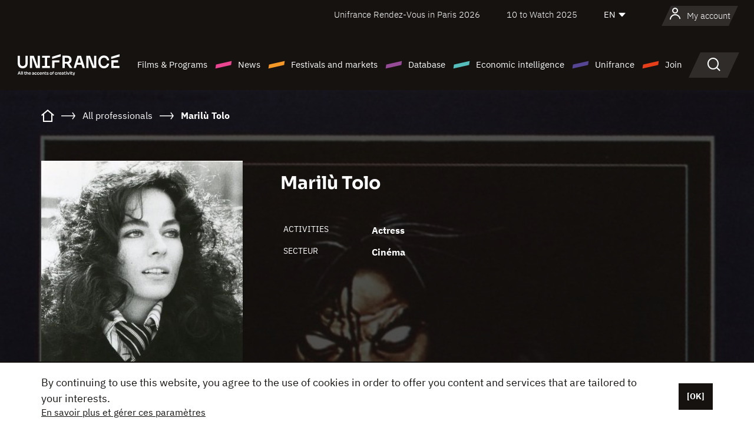

--- FILE ---
content_type: text/html; charset=utf-8
request_url: https://www.google.com/recaptcha/api2/anchor?ar=1&k=6LcJfHopAAAAAJA2ysQXhcpcbIYJi36tX6uIGLaU&co=aHR0cHM6Ly9lbi51bmlmcmFuY2Uub3JnOjQ0Mw..&hl=en&v=PoyoqOPhxBO7pBk68S4YbpHZ&size=normal&anchor-ms=20000&execute-ms=30000&cb=7gou5tlqc2a7
body_size: 49487
content:
<!DOCTYPE HTML><html dir="ltr" lang="en"><head><meta http-equiv="Content-Type" content="text/html; charset=UTF-8">
<meta http-equiv="X-UA-Compatible" content="IE=edge">
<title>reCAPTCHA</title>
<style type="text/css">
/* cyrillic-ext */
@font-face {
  font-family: 'Roboto';
  font-style: normal;
  font-weight: 400;
  font-stretch: 100%;
  src: url(//fonts.gstatic.com/s/roboto/v48/KFO7CnqEu92Fr1ME7kSn66aGLdTylUAMa3GUBHMdazTgWw.woff2) format('woff2');
  unicode-range: U+0460-052F, U+1C80-1C8A, U+20B4, U+2DE0-2DFF, U+A640-A69F, U+FE2E-FE2F;
}
/* cyrillic */
@font-face {
  font-family: 'Roboto';
  font-style: normal;
  font-weight: 400;
  font-stretch: 100%;
  src: url(//fonts.gstatic.com/s/roboto/v48/KFO7CnqEu92Fr1ME7kSn66aGLdTylUAMa3iUBHMdazTgWw.woff2) format('woff2');
  unicode-range: U+0301, U+0400-045F, U+0490-0491, U+04B0-04B1, U+2116;
}
/* greek-ext */
@font-face {
  font-family: 'Roboto';
  font-style: normal;
  font-weight: 400;
  font-stretch: 100%;
  src: url(//fonts.gstatic.com/s/roboto/v48/KFO7CnqEu92Fr1ME7kSn66aGLdTylUAMa3CUBHMdazTgWw.woff2) format('woff2');
  unicode-range: U+1F00-1FFF;
}
/* greek */
@font-face {
  font-family: 'Roboto';
  font-style: normal;
  font-weight: 400;
  font-stretch: 100%;
  src: url(//fonts.gstatic.com/s/roboto/v48/KFO7CnqEu92Fr1ME7kSn66aGLdTylUAMa3-UBHMdazTgWw.woff2) format('woff2');
  unicode-range: U+0370-0377, U+037A-037F, U+0384-038A, U+038C, U+038E-03A1, U+03A3-03FF;
}
/* math */
@font-face {
  font-family: 'Roboto';
  font-style: normal;
  font-weight: 400;
  font-stretch: 100%;
  src: url(//fonts.gstatic.com/s/roboto/v48/KFO7CnqEu92Fr1ME7kSn66aGLdTylUAMawCUBHMdazTgWw.woff2) format('woff2');
  unicode-range: U+0302-0303, U+0305, U+0307-0308, U+0310, U+0312, U+0315, U+031A, U+0326-0327, U+032C, U+032F-0330, U+0332-0333, U+0338, U+033A, U+0346, U+034D, U+0391-03A1, U+03A3-03A9, U+03B1-03C9, U+03D1, U+03D5-03D6, U+03F0-03F1, U+03F4-03F5, U+2016-2017, U+2034-2038, U+203C, U+2040, U+2043, U+2047, U+2050, U+2057, U+205F, U+2070-2071, U+2074-208E, U+2090-209C, U+20D0-20DC, U+20E1, U+20E5-20EF, U+2100-2112, U+2114-2115, U+2117-2121, U+2123-214F, U+2190, U+2192, U+2194-21AE, U+21B0-21E5, U+21F1-21F2, U+21F4-2211, U+2213-2214, U+2216-22FF, U+2308-230B, U+2310, U+2319, U+231C-2321, U+2336-237A, U+237C, U+2395, U+239B-23B7, U+23D0, U+23DC-23E1, U+2474-2475, U+25AF, U+25B3, U+25B7, U+25BD, U+25C1, U+25CA, U+25CC, U+25FB, U+266D-266F, U+27C0-27FF, U+2900-2AFF, U+2B0E-2B11, U+2B30-2B4C, U+2BFE, U+3030, U+FF5B, U+FF5D, U+1D400-1D7FF, U+1EE00-1EEFF;
}
/* symbols */
@font-face {
  font-family: 'Roboto';
  font-style: normal;
  font-weight: 400;
  font-stretch: 100%;
  src: url(//fonts.gstatic.com/s/roboto/v48/KFO7CnqEu92Fr1ME7kSn66aGLdTylUAMaxKUBHMdazTgWw.woff2) format('woff2');
  unicode-range: U+0001-000C, U+000E-001F, U+007F-009F, U+20DD-20E0, U+20E2-20E4, U+2150-218F, U+2190, U+2192, U+2194-2199, U+21AF, U+21E6-21F0, U+21F3, U+2218-2219, U+2299, U+22C4-22C6, U+2300-243F, U+2440-244A, U+2460-24FF, U+25A0-27BF, U+2800-28FF, U+2921-2922, U+2981, U+29BF, U+29EB, U+2B00-2BFF, U+4DC0-4DFF, U+FFF9-FFFB, U+10140-1018E, U+10190-1019C, U+101A0, U+101D0-101FD, U+102E0-102FB, U+10E60-10E7E, U+1D2C0-1D2D3, U+1D2E0-1D37F, U+1F000-1F0FF, U+1F100-1F1AD, U+1F1E6-1F1FF, U+1F30D-1F30F, U+1F315, U+1F31C, U+1F31E, U+1F320-1F32C, U+1F336, U+1F378, U+1F37D, U+1F382, U+1F393-1F39F, U+1F3A7-1F3A8, U+1F3AC-1F3AF, U+1F3C2, U+1F3C4-1F3C6, U+1F3CA-1F3CE, U+1F3D4-1F3E0, U+1F3ED, U+1F3F1-1F3F3, U+1F3F5-1F3F7, U+1F408, U+1F415, U+1F41F, U+1F426, U+1F43F, U+1F441-1F442, U+1F444, U+1F446-1F449, U+1F44C-1F44E, U+1F453, U+1F46A, U+1F47D, U+1F4A3, U+1F4B0, U+1F4B3, U+1F4B9, U+1F4BB, U+1F4BF, U+1F4C8-1F4CB, U+1F4D6, U+1F4DA, U+1F4DF, U+1F4E3-1F4E6, U+1F4EA-1F4ED, U+1F4F7, U+1F4F9-1F4FB, U+1F4FD-1F4FE, U+1F503, U+1F507-1F50B, U+1F50D, U+1F512-1F513, U+1F53E-1F54A, U+1F54F-1F5FA, U+1F610, U+1F650-1F67F, U+1F687, U+1F68D, U+1F691, U+1F694, U+1F698, U+1F6AD, U+1F6B2, U+1F6B9-1F6BA, U+1F6BC, U+1F6C6-1F6CF, U+1F6D3-1F6D7, U+1F6E0-1F6EA, U+1F6F0-1F6F3, U+1F6F7-1F6FC, U+1F700-1F7FF, U+1F800-1F80B, U+1F810-1F847, U+1F850-1F859, U+1F860-1F887, U+1F890-1F8AD, U+1F8B0-1F8BB, U+1F8C0-1F8C1, U+1F900-1F90B, U+1F93B, U+1F946, U+1F984, U+1F996, U+1F9E9, U+1FA00-1FA6F, U+1FA70-1FA7C, U+1FA80-1FA89, U+1FA8F-1FAC6, U+1FACE-1FADC, U+1FADF-1FAE9, U+1FAF0-1FAF8, U+1FB00-1FBFF;
}
/* vietnamese */
@font-face {
  font-family: 'Roboto';
  font-style: normal;
  font-weight: 400;
  font-stretch: 100%;
  src: url(//fonts.gstatic.com/s/roboto/v48/KFO7CnqEu92Fr1ME7kSn66aGLdTylUAMa3OUBHMdazTgWw.woff2) format('woff2');
  unicode-range: U+0102-0103, U+0110-0111, U+0128-0129, U+0168-0169, U+01A0-01A1, U+01AF-01B0, U+0300-0301, U+0303-0304, U+0308-0309, U+0323, U+0329, U+1EA0-1EF9, U+20AB;
}
/* latin-ext */
@font-face {
  font-family: 'Roboto';
  font-style: normal;
  font-weight: 400;
  font-stretch: 100%;
  src: url(//fonts.gstatic.com/s/roboto/v48/KFO7CnqEu92Fr1ME7kSn66aGLdTylUAMa3KUBHMdazTgWw.woff2) format('woff2');
  unicode-range: U+0100-02BA, U+02BD-02C5, U+02C7-02CC, U+02CE-02D7, U+02DD-02FF, U+0304, U+0308, U+0329, U+1D00-1DBF, U+1E00-1E9F, U+1EF2-1EFF, U+2020, U+20A0-20AB, U+20AD-20C0, U+2113, U+2C60-2C7F, U+A720-A7FF;
}
/* latin */
@font-face {
  font-family: 'Roboto';
  font-style: normal;
  font-weight: 400;
  font-stretch: 100%;
  src: url(//fonts.gstatic.com/s/roboto/v48/KFO7CnqEu92Fr1ME7kSn66aGLdTylUAMa3yUBHMdazQ.woff2) format('woff2');
  unicode-range: U+0000-00FF, U+0131, U+0152-0153, U+02BB-02BC, U+02C6, U+02DA, U+02DC, U+0304, U+0308, U+0329, U+2000-206F, U+20AC, U+2122, U+2191, U+2193, U+2212, U+2215, U+FEFF, U+FFFD;
}
/* cyrillic-ext */
@font-face {
  font-family: 'Roboto';
  font-style: normal;
  font-weight: 500;
  font-stretch: 100%;
  src: url(//fonts.gstatic.com/s/roboto/v48/KFO7CnqEu92Fr1ME7kSn66aGLdTylUAMa3GUBHMdazTgWw.woff2) format('woff2');
  unicode-range: U+0460-052F, U+1C80-1C8A, U+20B4, U+2DE0-2DFF, U+A640-A69F, U+FE2E-FE2F;
}
/* cyrillic */
@font-face {
  font-family: 'Roboto';
  font-style: normal;
  font-weight: 500;
  font-stretch: 100%;
  src: url(//fonts.gstatic.com/s/roboto/v48/KFO7CnqEu92Fr1ME7kSn66aGLdTylUAMa3iUBHMdazTgWw.woff2) format('woff2');
  unicode-range: U+0301, U+0400-045F, U+0490-0491, U+04B0-04B1, U+2116;
}
/* greek-ext */
@font-face {
  font-family: 'Roboto';
  font-style: normal;
  font-weight: 500;
  font-stretch: 100%;
  src: url(//fonts.gstatic.com/s/roboto/v48/KFO7CnqEu92Fr1ME7kSn66aGLdTylUAMa3CUBHMdazTgWw.woff2) format('woff2');
  unicode-range: U+1F00-1FFF;
}
/* greek */
@font-face {
  font-family: 'Roboto';
  font-style: normal;
  font-weight: 500;
  font-stretch: 100%;
  src: url(//fonts.gstatic.com/s/roboto/v48/KFO7CnqEu92Fr1ME7kSn66aGLdTylUAMa3-UBHMdazTgWw.woff2) format('woff2');
  unicode-range: U+0370-0377, U+037A-037F, U+0384-038A, U+038C, U+038E-03A1, U+03A3-03FF;
}
/* math */
@font-face {
  font-family: 'Roboto';
  font-style: normal;
  font-weight: 500;
  font-stretch: 100%;
  src: url(//fonts.gstatic.com/s/roboto/v48/KFO7CnqEu92Fr1ME7kSn66aGLdTylUAMawCUBHMdazTgWw.woff2) format('woff2');
  unicode-range: U+0302-0303, U+0305, U+0307-0308, U+0310, U+0312, U+0315, U+031A, U+0326-0327, U+032C, U+032F-0330, U+0332-0333, U+0338, U+033A, U+0346, U+034D, U+0391-03A1, U+03A3-03A9, U+03B1-03C9, U+03D1, U+03D5-03D6, U+03F0-03F1, U+03F4-03F5, U+2016-2017, U+2034-2038, U+203C, U+2040, U+2043, U+2047, U+2050, U+2057, U+205F, U+2070-2071, U+2074-208E, U+2090-209C, U+20D0-20DC, U+20E1, U+20E5-20EF, U+2100-2112, U+2114-2115, U+2117-2121, U+2123-214F, U+2190, U+2192, U+2194-21AE, U+21B0-21E5, U+21F1-21F2, U+21F4-2211, U+2213-2214, U+2216-22FF, U+2308-230B, U+2310, U+2319, U+231C-2321, U+2336-237A, U+237C, U+2395, U+239B-23B7, U+23D0, U+23DC-23E1, U+2474-2475, U+25AF, U+25B3, U+25B7, U+25BD, U+25C1, U+25CA, U+25CC, U+25FB, U+266D-266F, U+27C0-27FF, U+2900-2AFF, U+2B0E-2B11, U+2B30-2B4C, U+2BFE, U+3030, U+FF5B, U+FF5D, U+1D400-1D7FF, U+1EE00-1EEFF;
}
/* symbols */
@font-face {
  font-family: 'Roboto';
  font-style: normal;
  font-weight: 500;
  font-stretch: 100%;
  src: url(//fonts.gstatic.com/s/roboto/v48/KFO7CnqEu92Fr1ME7kSn66aGLdTylUAMaxKUBHMdazTgWw.woff2) format('woff2');
  unicode-range: U+0001-000C, U+000E-001F, U+007F-009F, U+20DD-20E0, U+20E2-20E4, U+2150-218F, U+2190, U+2192, U+2194-2199, U+21AF, U+21E6-21F0, U+21F3, U+2218-2219, U+2299, U+22C4-22C6, U+2300-243F, U+2440-244A, U+2460-24FF, U+25A0-27BF, U+2800-28FF, U+2921-2922, U+2981, U+29BF, U+29EB, U+2B00-2BFF, U+4DC0-4DFF, U+FFF9-FFFB, U+10140-1018E, U+10190-1019C, U+101A0, U+101D0-101FD, U+102E0-102FB, U+10E60-10E7E, U+1D2C0-1D2D3, U+1D2E0-1D37F, U+1F000-1F0FF, U+1F100-1F1AD, U+1F1E6-1F1FF, U+1F30D-1F30F, U+1F315, U+1F31C, U+1F31E, U+1F320-1F32C, U+1F336, U+1F378, U+1F37D, U+1F382, U+1F393-1F39F, U+1F3A7-1F3A8, U+1F3AC-1F3AF, U+1F3C2, U+1F3C4-1F3C6, U+1F3CA-1F3CE, U+1F3D4-1F3E0, U+1F3ED, U+1F3F1-1F3F3, U+1F3F5-1F3F7, U+1F408, U+1F415, U+1F41F, U+1F426, U+1F43F, U+1F441-1F442, U+1F444, U+1F446-1F449, U+1F44C-1F44E, U+1F453, U+1F46A, U+1F47D, U+1F4A3, U+1F4B0, U+1F4B3, U+1F4B9, U+1F4BB, U+1F4BF, U+1F4C8-1F4CB, U+1F4D6, U+1F4DA, U+1F4DF, U+1F4E3-1F4E6, U+1F4EA-1F4ED, U+1F4F7, U+1F4F9-1F4FB, U+1F4FD-1F4FE, U+1F503, U+1F507-1F50B, U+1F50D, U+1F512-1F513, U+1F53E-1F54A, U+1F54F-1F5FA, U+1F610, U+1F650-1F67F, U+1F687, U+1F68D, U+1F691, U+1F694, U+1F698, U+1F6AD, U+1F6B2, U+1F6B9-1F6BA, U+1F6BC, U+1F6C6-1F6CF, U+1F6D3-1F6D7, U+1F6E0-1F6EA, U+1F6F0-1F6F3, U+1F6F7-1F6FC, U+1F700-1F7FF, U+1F800-1F80B, U+1F810-1F847, U+1F850-1F859, U+1F860-1F887, U+1F890-1F8AD, U+1F8B0-1F8BB, U+1F8C0-1F8C1, U+1F900-1F90B, U+1F93B, U+1F946, U+1F984, U+1F996, U+1F9E9, U+1FA00-1FA6F, U+1FA70-1FA7C, U+1FA80-1FA89, U+1FA8F-1FAC6, U+1FACE-1FADC, U+1FADF-1FAE9, U+1FAF0-1FAF8, U+1FB00-1FBFF;
}
/* vietnamese */
@font-face {
  font-family: 'Roboto';
  font-style: normal;
  font-weight: 500;
  font-stretch: 100%;
  src: url(//fonts.gstatic.com/s/roboto/v48/KFO7CnqEu92Fr1ME7kSn66aGLdTylUAMa3OUBHMdazTgWw.woff2) format('woff2');
  unicode-range: U+0102-0103, U+0110-0111, U+0128-0129, U+0168-0169, U+01A0-01A1, U+01AF-01B0, U+0300-0301, U+0303-0304, U+0308-0309, U+0323, U+0329, U+1EA0-1EF9, U+20AB;
}
/* latin-ext */
@font-face {
  font-family: 'Roboto';
  font-style: normal;
  font-weight: 500;
  font-stretch: 100%;
  src: url(//fonts.gstatic.com/s/roboto/v48/KFO7CnqEu92Fr1ME7kSn66aGLdTylUAMa3KUBHMdazTgWw.woff2) format('woff2');
  unicode-range: U+0100-02BA, U+02BD-02C5, U+02C7-02CC, U+02CE-02D7, U+02DD-02FF, U+0304, U+0308, U+0329, U+1D00-1DBF, U+1E00-1E9F, U+1EF2-1EFF, U+2020, U+20A0-20AB, U+20AD-20C0, U+2113, U+2C60-2C7F, U+A720-A7FF;
}
/* latin */
@font-face {
  font-family: 'Roboto';
  font-style: normal;
  font-weight: 500;
  font-stretch: 100%;
  src: url(//fonts.gstatic.com/s/roboto/v48/KFO7CnqEu92Fr1ME7kSn66aGLdTylUAMa3yUBHMdazQ.woff2) format('woff2');
  unicode-range: U+0000-00FF, U+0131, U+0152-0153, U+02BB-02BC, U+02C6, U+02DA, U+02DC, U+0304, U+0308, U+0329, U+2000-206F, U+20AC, U+2122, U+2191, U+2193, U+2212, U+2215, U+FEFF, U+FFFD;
}
/* cyrillic-ext */
@font-face {
  font-family: 'Roboto';
  font-style: normal;
  font-weight: 900;
  font-stretch: 100%;
  src: url(//fonts.gstatic.com/s/roboto/v48/KFO7CnqEu92Fr1ME7kSn66aGLdTylUAMa3GUBHMdazTgWw.woff2) format('woff2');
  unicode-range: U+0460-052F, U+1C80-1C8A, U+20B4, U+2DE0-2DFF, U+A640-A69F, U+FE2E-FE2F;
}
/* cyrillic */
@font-face {
  font-family: 'Roboto';
  font-style: normal;
  font-weight: 900;
  font-stretch: 100%;
  src: url(//fonts.gstatic.com/s/roboto/v48/KFO7CnqEu92Fr1ME7kSn66aGLdTylUAMa3iUBHMdazTgWw.woff2) format('woff2');
  unicode-range: U+0301, U+0400-045F, U+0490-0491, U+04B0-04B1, U+2116;
}
/* greek-ext */
@font-face {
  font-family: 'Roboto';
  font-style: normal;
  font-weight: 900;
  font-stretch: 100%;
  src: url(//fonts.gstatic.com/s/roboto/v48/KFO7CnqEu92Fr1ME7kSn66aGLdTylUAMa3CUBHMdazTgWw.woff2) format('woff2');
  unicode-range: U+1F00-1FFF;
}
/* greek */
@font-face {
  font-family: 'Roboto';
  font-style: normal;
  font-weight: 900;
  font-stretch: 100%;
  src: url(//fonts.gstatic.com/s/roboto/v48/KFO7CnqEu92Fr1ME7kSn66aGLdTylUAMa3-UBHMdazTgWw.woff2) format('woff2');
  unicode-range: U+0370-0377, U+037A-037F, U+0384-038A, U+038C, U+038E-03A1, U+03A3-03FF;
}
/* math */
@font-face {
  font-family: 'Roboto';
  font-style: normal;
  font-weight: 900;
  font-stretch: 100%;
  src: url(//fonts.gstatic.com/s/roboto/v48/KFO7CnqEu92Fr1ME7kSn66aGLdTylUAMawCUBHMdazTgWw.woff2) format('woff2');
  unicode-range: U+0302-0303, U+0305, U+0307-0308, U+0310, U+0312, U+0315, U+031A, U+0326-0327, U+032C, U+032F-0330, U+0332-0333, U+0338, U+033A, U+0346, U+034D, U+0391-03A1, U+03A3-03A9, U+03B1-03C9, U+03D1, U+03D5-03D6, U+03F0-03F1, U+03F4-03F5, U+2016-2017, U+2034-2038, U+203C, U+2040, U+2043, U+2047, U+2050, U+2057, U+205F, U+2070-2071, U+2074-208E, U+2090-209C, U+20D0-20DC, U+20E1, U+20E5-20EF, U+2100-2112, U+2114-2115, U+2117-2121, U+2123-214F, U+2190, U+2192, U+2194-21AE, U+21B0-21E5, U+21F1-21F2, U+21F4-2211, U+2213-2214, U+2216-22FF, U+2308-230B, U+2310, U+2319, U+231C-2321, U+2336-237A, U+237C, U+2395, U+239B-23B7, U+23D0, U+23DC-23E1, U+2474-2475, U+25AF, U+25B3, U+25B7, U+25BD, U+25C1, U+25CA, U+25CC, U+25FB, U+266D-266F, U+27C0-27FF, U+2900-2AFF, U+2B0E-2B11, U+2B30-2B4C, U+2BFE, U+3030, U+FF5B, U+FF5D, U+1D400-1D7FF, U+1EE00-1EEFF;
}
/* symbols */
@font-face {
  font-family: 'Roboto';
  font-style: normal;
  font-weight: 900;
  font-stretch: 100%;
  src: url(//fonts.gstatic.com/s/roboto/v48/KFO7CnqEu92Fr1ME7kSn66aGLdTylUAMaxKUBHMdazTgWw.woff2) format('woff2');
  unicode-range: U+0001-000C, U+000E-001F, U+007F-009F, U+20DD-20E0, U+20E2-20E4, U+2150-218F, U+2190, U+2192, U+2194-2199, U+21AF, U+21E6-21F0, U+21F3, U+2218-2219, U+2299, U+22C4-22C6, U+2300-243F, U+2440-244A, U+2460-24FF, U+25A0-27BF, U+2800-28FF, U+2921-2922, U+2981, U+29BF, U+29EB, U+2B00-2BFF, U+4DC0-4DFF, U+FFF9-FFFB, U+10140-1018E, U+10190-1019C, U+101A0, U+101D0-101FD, U+102E0-102FB, U+10E60-10E7E, U+1D2C0-1D2D3, U+1D2E0-1D37F, U+1F000-1F0FF, U+1F100-1F1AD, U+1F1E6-1F1FF, U+1F30D-1F30F, U+1F315, U+1F31C, U+1F31E, U+1F320-1F32C, U+1F336, U+1F378, U+1F37D, U+1F382, U+1F393-1F39F, U+1F3A7-1F3A8, U+1F3AC-1F3AF, U+1F3C2, U+1F3C4-1F3C6, U+1F3CA-1F3CE, U+1F3D4-1F3E0, U+1F3ED, U+1F3F1-1F3F3, U+1F3F5-1F3F7, U+1F408, U+1F415, U+1F41F, U+1F426, U+1F43F, U+1F441-1F442, U+1F444, U+1F446-1F449, U+1F44C-1F44E, U+1F453, U+1F46A, U+1F47D, U+1F4A3, U+1F4B0, U+1F4B3, U+1F4B9, U+1F4BB, U+1F4BF, U+1F4C8-1F4CB, U+1F4D6, U+1F4DA, U+1F4DF, U+1F4E3-1F4E6, U+1F4EA-1F4ED, U+1F4F7, U+1F4F9-1F4FB, U+1F4FD-1F4FE, U+1F503, U+1F507-1F50B, U+1F50D, U+1F512-1F513, U+1F53E-1F54A, U+1F54F-1F5FA, U+1F610, U+1F650-1F67F, U+1F687, U+1F68D, U+1F691, U+1F694, U+1F698, U+1F6AD, U+1F6B2, U+1F6B9-1F6BA, U+1F6BC, U+1F6C6-1F6CF, U+1F6D3-1F6D7, U+1F6E0-1F6EA, U+1F6F0-1F6F3, U+1F6F7-1F6FC, U+1F700-1F7FF, U+1F800-1F80B, U+1F810-1F847, U+1F850-1F859, U+1F860-1F887, U+1F890-1F8AD, U+1F8B0-1F8BB, U+1F8C0-1F8C1, U+1F900-1F90B, U+1F93B, U+1F946, U+1F984, U+1F996, U+1F9E9, U+1FA00-1FA6F, U+1FA70-1FA7C, U+1FA80-1FA89, U+1FA8F-1FAC6, U+1FACE-1FADC, U+1FADF-1FAE9, U+1FAF0-1FAF8, U+1FB00-1FBFF;
}
/* vietnamese */
@font-face {
  font-family: 'Roboto';
  font-style: normal;
  font-weight: 900;
  font-stretch: 100%;
  src: url(//fonts.gstatic.com/s/roboto/v48/KFO7CnqEu92Fr1ME7kSn66aGLdTylUAMa3OUBHMdazTgWw.woff2) format('woff2');
  unicode-range: U+0102-0103, U+0110-0111, U+0128-0129, U+0168-0169, U+01A0-01A1, U+01AF-01B0, U+0300-0301, U+0303-0304, U+0308-0309, U+0323, U+0329, U+1EA0-1EF9, U+20AB;
}
/* latin-ext */
@font-face {
  font-family: 'Roboto';
  font-style: normal;
  font-weight: 900;
  font-stretch: 100%;
  src: url(//fonts.gstatic.com/s/roboto/v48/KFO7CnqEu92Fr1ME7kSn66aGLdTylUAMa3KUBHMdazTgWw.woff2) format('woff2');
  unicode-range: U+0100-02BA, U+02BD-02C5, U+02C7-02CC, U+02CE-02D7, U+02DD-02FF, U+0304, U+0308, U+0329, U+1D00-1DBF, U+1E00-1E9F, U+1EF2-1EFF, U+2020, U+20A0-20AB, U+20AD-20C0, U+2113, U+2C60-2C7F, U+A720-A7FF;
}
/* latin */
@font-face {
  font-family: 'Roboto';
  font-style: normal;
  font-weight: 900;
  font-stretch: 100%;
  src: url(//fonts.gstatic.com/s/roboto/v48/KFO7CnqEu92Fr1ME7kSn66aGLdTylUAMa3yUBHMdazQ.woff2) format('woff2');
  unicode-range: U+0000-00FF, U+0131, U+0152-0153, U+02BB-02BC, U+02C6, U+02DA, U+02DC, U+0304, U+0308, U+0329, U+2000-206F, U+20AC, U+2122, U+2191, U+2193, U+2212, U+2215, U+FEFF, U+FFFD;
}

</style>
<link rel="stylesheet" type="text/css" href="https://www.gstatic.com/recaptcha/releases/PoyoqOPhxBO7pBk68S4YbpHZ/styles__ltr.css">
<script nonce="4ytnVsCc1foue-iD0AAd3A" type="text/javascript">window['__recaptcha_api'] = 'https://www.google.com/recaptcha/api2/';</script>
<script type="text/javascript" src="https://www.gstatic.com/recaptcha/releases/PoyoqOPhxBO7pBk68S4YbpHZ/recaptcha__en.js" nonce="4ytnVsCc1foue-iD0AAd3A">
      
    </script></head>
<body><div id="rc-anchor-alert" class="rc-anchor-alert"></div>
<input type="hidden" id="recaptcha-token" value="[base64]">
<script type="text/javascript" nonce="4ytnVsCc1foue-iD0AAd3A">
      recaptcha.anchor.Main.init("[\x22ainput\x22,[\x22bgdata\x22,\x22\x22,\[base64]/[base64]/[base64]/bmV3IHJbeF0oY1swXSk6RT09Mj9uZXcgclt4XShjWzBdLGNbMV0pOkU9PTM/bmV3IHJbeF0oY1swXSxjWzFdLGNbMl0pOkU9PTQ/[base64]/[base64]/[base64]/[base64]/[base64]/[base64]/[base64]/[base64]\x22,\[base64]\x22,\x22wrN4H8Khwp/CrhMcWcOvw7EzwqHDqwbCmsOXB8KlE8OtOU/DsSLCiMOKw7zCrxQwecOlw5LCl8O2LE/DusOrwpopwpjDlsOvAsOSw6jCqMKXwqXCrMO2w7TCq8OHacO4w6/[base64]/w63ClsOGwr1NZUUUw5soHBLDiVY1a3Emw5lcw4caHMK2MMKGFXjCvcKea8OVDMKPcGjDiXBVLRYswpVMwqIRCUcuB3cCw6vCi8OXK8OAw6/[base64]/CgsOSKTDCmsK8HMK2woXCqFhHa8K9I8OmQsKhGsOGw4LCgF/CsMK0YnUswoBzC8O9L20TC8KzM8O1w5XDp8Kmw4HCvsOyF8KQYwJBw6jCr8Kjw6hswpDDvXLCgsODwovCt1nCqRTDtFwSw4XCr0VHw7PCsRzDu1J7wqfDt2nDnMOYcHXCncO3wqZJa8K5H2ArEsKuw759w53DvMKzw5jCgTYBb8O0w7HDhcKJwqxZwroxVMK/SVXDr2HDuMKXwp/Co8KQwpZVwofDim/CsAXCssK+w5BpbnFISUvCln7CoAPCscKpwqTDucORDsOAfsOzwpkrAcKLwoBlw6FlwpBkwpJ6K8Oyw6rCkjHCv8KXcWc7D8KFwobDtRdNwpNVccKTEsORbyzCkUVmMEPCvzR/w4YSa8KuA8KHw7bDqX3CqjjDpMKrScO1wrDCtUTCkkzCoGrCtypKHMKMwr/CjBcFwqFPw53CvUdQJ2YqFA4BwpzDswvDhcOHWjfCqcOeSBNWwqItwqZwwp9wwpTDhkwZw4bDrgHCj8OFHlvCoAY5wqjChD0xJ1TChjswYMOGUkbCkE47w4rDusKNwpgDZWDCq0MbGcKKC8O/wq/DshTCqFXDr8O4VMKuw6TChcOrw4FFBQ/DlMKkWsKxw5BfNMONw6k8wqrCi8K7KsKPw5U3w6Elb8OlZFDCo8OLwp9Tw5zCr8KOw6nDl8O5ExXDjsKCPwvCtWHCqVbChMKSw7UyasOKVnhPJCN4N3UJw4PCsRMsw7LDulvDqcOiwo8hw77Cq34hNxnDqHIBCUPDjjIrw5oNFy3CtcOtwp/Cqzx0w4U8w5XDscK7wq7CllfCrcOOwokvwpvClcOITsKnBisTw44VE8KVasKVEAtoXMK8wr3CjxHDqHpaw4B/N8Klw73DhcOGw71ccMOfw6HCtWrCuEo4dkY7wrxcIm3CksKTw4lUbThjRncowrlvw4Y4IcKkIAFZw60awrtHVRbDicOTwro2w7nDrk9QcMK7WUFKbMOdw7/DnMONGMKbKMOTYsKwwqIQOyt7wqRwC3HCuAjCu8Kaw44ewp0Hw708e2bCnsKVQT4LworDtsK3wq8TwrrDk8Okw7xBXS4FwocWwoHCscKNWsOnwpddV8Ojw7pBL8Otw4RJNmjCvB/CvgjCoMK+fsObw5vDlxRWw4cNw6N0wrJFw59dw5U4wo0/woTCnSjCpADCtjXCrHQBwp1URsKzwo90JRlnNBYuw6ZPwow7wozCv0RaXMKieMOrBMKEw5vChUx3IMOEwpPCkMKEw6bCvsKfw7HDv1RwwpMPIFPCtMKWwr1BBcKMdENQwoUUQcOTwpfCrUszw7vCu2XDrcOZwqohIAXDsMKJwrkWbx/Dr8OnGsOhT8O3woIiw5MfczvDk8OPeMOuNMOKKGDDi3kow5jCqcO8KUfDr0bDkDMBw5PCljMTCsOWOsOJwp7Cv1kwwrHDv1rDj1zClD7DrFzCp2vDo8KXw4dWBMKdfiTDky7CpMK8WcOxfCHCoETClibDgirCi8K8ey91w6sHwq7DoMO6w5nDo1zDvcOYw4bCjcOmch/CuirCvMOqIcKgLsO9WMKtdsKCw6zDrsKDw65FY0/ChyvCvsKeesKCwqDCpsO3GlQoZsOjw6dmYAICw5w/BBbCnsK/PMKRwrcpe8K6w6Qww7XDjsKwwrrDo8KOwqfCtcK3Fx7CrRt7wrPDoRvCrkvDnMK/B8OFw5FzLsKIw7l7asKfwpBzf1xUw6ZWwrHCrcKPw6nCscOxGRczdsOUwqHDrEbDj8KFX8KDworDiMOfw5HCpSrDnsOCwrhFL8O5XEUBEcO8NR/[base64]/UxptwpDCr8KUw4jDuWhNwp0ZwprDulLClwHChMOowrjCvyhua8K1wonCuwDCuRwdw5xWwpTDucOZIntGw5EBwoHDksOIw7NbCVbDocO7BcOpLcKbJXQ6ZgYoNMOqw5g8WyzCpcKgZ8KFTsKLwpTCr8O/[base64]/CqR/CpMO0w6osSQDCkMKxw7DChznDjMKvLsO6wogIDsOtNU/DocKuwrzDsxPDnWVuwqVeT24CexI/woUQwpjCkE5VAcKhw6J6asK3w5bCgsOvwrbDlS9Ww6IIwrUMwqBKe2fChCs7CcKUwr7DviHDih1vLkjCsMOJF8KEw6vDn2/CslkIw4BXwoPCnDbDqi3Cg8OEQMKlwoduBVTCk8KxMsOYU8OVWcOyfsKpGsKhw6LCg2Faw7VWVkUtwqJ7wrw6b1N+B8KKNcOrw5PDmcKrclTCtxROfyfDqxTCm3zCm8KuXsK6fEHCgCBAZMKVwozDtMKEw70ydnZiwpZBJyfCgzR6wqtCw79cwoPCqHfDpMKVwpzDmX/DgmwAwqbDi8K7Z8OAF2DCv8Knw4A4w6bChTRSDsKSAsOpwrQ9w7AowoocAsK4QSoRwq3DhsK9w6nClUTDk8K7wrYEw5AXW1gswp47KzpEX8KTwrHDgC3CnMOULcO1w4Zbwo/Dglhmw6rDkcKowr5iM8OwZcKMwr1Jw4bClMOxN8KEDFULw6wlw4jCvMOFH8OywqHCq8KYwqrCrg49GMKWw7AfYS9iwqHCtE7Djj/CrsKKWUbCugHCnMKhFhVsVDY6VMKNw4dUwr0mIg7DsGtrw67DlgJNwqLCkmnDscKJU1xdwog6LXU0w6xMacKHXsK/w7p0KsOxAmDCl31QPj3ClcONKcKUalcdbDrDqsKVF37CsDjCpWLDt2oJwrvDrcOjXMOfw5DDk8OFw5/[base64]/[base64]/w7rDgcKsGGVEPjxKasK7QMO9e8OxTcObegtNNDlkwr8NHMK+Q8KCMMO1wpHDhcK3wqI6wofDo0oSwpZrw5PDiMKhO8K6HkZhwrXCnQZfXnUYPQQmw5YdSMKyw7DDsQHDtm/Co2keJ8OlNcKvw6bCj8KHUE3CksKMWF/CnsKNAsOBUwIpBcKNwpXDlsOqw6fCpkTCrMKKC8KNw4HCrcKHW8KfRsKbw694TnY2w4DDhwPCucKca3DDv2zClls1w5nDijNQIMKHwprCrkHCoBxHwpEVwqfCmUDDpEHCj2LCscKyLsOYw5FUY8O+IXXDqcO2w5zDvlhUJ8OSwq7DoGrCtlF7JcKVTmrDh8KbWAXCoy/DmsKlTMOvwrZ+NxvCmQLChh9Dw7HDslXDoMOuwrMGEjF/[base64]/[base64]/[base64]/CvsOXIHjCiWHDn8O/YcKiw6VjwqPCv8OAwoZQw4J4VR8Pw7/CvcO6LcOywp52w5PDvCTCjz/CpsK7w4rDq8O6JsKaw7hsw6vCrsOUwpMzwpTDonTDii7DgFQFwpLCnmLCmChMdcOwRsOnw48Ow7bDiMOGE8KMAFVbTMONw5zDi8Ogw5bDj8K/[base64]/DqMOtR8OcasKTZ8OAwoTCv2PCi8OPw41FwpxMw4zCsnjCuxcTTsKwwqPCv8KSw5Y0Z8Olwq7CksOrNjXDlhrDr3zDgFkXemfDm8OGwpN7LH/[base64]/[base64]/[base64]/DssOPw5PCk8OHF8OuwqXDkcOkXsK8Ak7DnHPDvQzCum3DscOgw7jDrcOVw5TDjwNDPA0wf8Kjw4zCqQpUw5Z/ZRDDmTjDucO+wqvDkB/DlEHCgcKJw7nDr8KCw5HDint+UcOnQ8KbHSnCiyTDo2fClsO7RTDCgyRjwr13w57Cn8OsAhdlw7k4w6PCnT3CmHPDhU3Dv8O5QVvDsFkLIgEHw6F9w5DCrcOufzZ+w709ZXgqY3U7ByDDvMKCwp3DtXfDh1gXKy9Ww7bDiE3CrF/[base64]/w4dwwrQtw68Nw4rDjcOpJcKrw7V8UB54fMOzw5pQwqkaYTdtHRPDkHjCr216w6/[base64]/CnC7DtcOjcw9+wo1Fw5k1wq/CozRJw4rCkMKGwqF+AMOBw6nCt0Qrw54lU3nCjjsaw6J1Sy1ubzXCvDpFIRlMw4hNw7B4w7/CjMOmw5vDk07Duxpww4TChmJudhLCisOcbRQ5wq94E0jCpsKgw5TDk2XDlsKjwq5Xw5LDkcONFcKnw6kWw43Dn8KOZMKTC8KPw6nCmDHCqMOAWcKHw5N8w64xIsOgwoIFwrYHw4TDhErDmnTDriBORMK7CMKiC8KUw5ojakcmJcK+QTrClwM9WcKpwrY9XyIww6/Dt2nDksK9ecOawr/CtE3DpcOGw5fCvkITwoTCh3DCu8Kkw7hYY8OOEcOAw7XDrn5+N8OYw6g7IcKGw4Fwwr4/LGIow73CisOwwrRqW8OWw5TDiix9bcO/[base64]/DssO7PMK9VcOcaMKHKmTDhGcLCsKtdsOpwq7DjUZROsOAwqNOJ1/[base64]/wqwqwqnCr1gNwqgHXy5vw4XCnHUBGUs9wrvDpW4fQ2PDncKjFADDgMOew5MQw5FMI8OzRiQaPMO2IwRfw4V7w6cfw7DDlsK3w4EHMDZDwrBwKsORwq7CnXt7aRpNw4koCWvCrcOOwotcwqwkwo/DpsOuw5g/wpJhwpnDiMKBwq/CsHbCoMK8XHI2MAZUwqBmwpZQUcOMw6LDh3sDPxPDmcKSwp1DwrA1TMK1wrhlQ3HDgBhpwoFwwqPCsjDChXlzw6XCvCvDhjTDusOGwrEhHz8uw4tVKcKYd8K2w5fCqUvDoDXCrRXCjcOCw7HDp8OJfsOpKcKsw4ZMwpNFDGRZOMKYL8O/w4gVJlE/[base64]/ChcKYw7jCo0jDo8KPw6N7Z1PCs8Kfw7zCp33ChsO9w6nDpz7Cl8OzWMOKZXAcSFjClTbCk8KDacKjJ8KYbGlJVABMw4IDw6fChcK0K8OlJ8Kfw7tzeRN7wpdyPCfDhjtyRnrCmBDCpMKmw4LDq8OVwp99DUrDmcKCw4/CsGwRwrhlKcOEw4PCjDrCgyBRZ8O5w7Y7JV0rAcO+FsKaGxDDriPCmRYWw7nCrl4nw6DDuQBAw5vDqTIOVQMQU3HDkcKRKhkvQMOUfQQwwphWNic0RlJPMHUkw7HDi8Kpwp/[base64]/a8O6w5PDoXYAw4YJw6FjBMKjP8Kewp5rZsOmwqwCwr4XbsO3w5AAOT/DgMORwpE8w60/[base64]/AjzCk8OsUcK/MsO+wrDDpTtzwqrCg254HQHDqcK1cWxxRAt7wqtbw4IwKMK3dcKydQRbPiDDmMOVfj0uwpFTw6RkDcOWYVw3wpHDlCxVw77CgnJAwoLCocKNdhZtUXIXHAAfwqHDj8OgwqUZwpPDl0nDo8KBCsOEdEvDicOdY8KMw4DDnS7DtcOVS8KGQ2DCpDjDl8OxKg3ChS/Ds8OGWcK7dE10cwFpfHfClcOQw6wvwqlZCA5/w5rCt8Ktw5PDi8Kew7bCiiMFL8ONGSHDpQlLw6fCk8OaQcOtwrLCuhfDpcOSw7daE8Klw7TDtsO/ZntOTcK5wrzCjGUkPmdIw53Do8OUw6NLfBXCl8K5w6XDgMKUwoTChmE8w6s7w7jDpwvDisO7JisWFEUUw51YXcKtw41oXHjDqsK0wqHDvVcDNcO8PsKnw50uw7xlLcKfDVzDpH4Vc8Ogwo5Zwp8zR2JqwrdLaU/CjiPDmsKAw7UTHMKBWmPDvMOgw6PDrQDDs8OawoTCo8Otb8O7I2/CiMKkw7zCjjtdaUPDkWnDnzHDm8KAdVZncsOPJcOuOG0GXDArw5RWZhXCnTBXBHFlLsOTQQfDhsODwpXCn3REFcObb3nCqF7Cj8Osf0ppw4NzL2DCnUIfw43DiRjDscKGeA/CisODwpknDsKtWMOeOXzDkx8owq/CmUXCs8KYw6PDrsKpOlo/wp1Qw7JpLMK8FsOgwqXCp30Hw5fCsClXw7zDiELCgHc/wpIvScO6Z8KVwo4VABbDqjA1asKxHWvCn8K5w6sewpZ4w6l9wpzDrsOMwpDCh1PDsylyL8OeSCZKTmTDhkpEwovCvg7CrMOuHi8kw5cmPk9Hw5nCj8OrIFPCskspd8OsKsKcLsKlRMO+wrdcwqXCsSs5JGvCmlTDrGbChk8QTsOzw4dHJ8OpEn4Qwp/Dm8KzFXFrV8KELcKPwpHDtQPCljw/Fn5+wpzCuUzDuG/DplRcLSBkwrPCk3TDqcO8w7Ahw4d9XnF3w74jMGxzLcOUwok3w5ZDw6twwqzDmcK/wozDhyPDuB3DnMKJV0BxH2/Cm8Ocw73Cp07Dp3N/ei3DocOEScOtw6RhTMKHw7nDgMKVLMKdUsOywpwNw4xtw5dCwonCv2vChHIfTcOLw7NUw6kbCEVDwqQAwrTDocKsw4/DsVkgTMOGw4fDs00JwpbDocOVasOJHD/Dtj/DlBTCpcKNTGvCp8O2XsOzw6lpdg4dRA7DhcOFaDzDukIhLhtEOk7CjVXDvcKIFMO3e8K+TVPCoT7DkSHDhG1twp4yf8KRTsO0wqLCsERJUljCh8OzFBVXwrUtwqQ6wqg2BA89w6x9MU7DoXPCrFkKwoPCusKLwrxMw77DtsOya3cxDMK/XcOWwppGecOKw6FeL180w7fChS5ncMOpX8KfHsO0woZdX8KJw7jCnwk0BTUMUMOVKMK3w4FXb0LDuEsmKsOZwqHDlHPDlj87wqPDpAXCtMKzwrfDmxwdQnpzPsKBwrwNP8KhwoDDkcKAwrLDvhwaw5ZfbnZpGsOBw7/CrHc/U8K/wqfCrHxbHGzCtz8WYsObIMKoVzPDr8OMScK8wrk2wpTCjjPDpip2ORkHCXjDscK0NW3DpcKkKMKRM3tpHsKxw4h1a8K6w6t6w73CplnCrcKHdG/CuC3DqX7DncKCw59oJcOYw7zCrcOkJMKDw4/[base64]/[base64]/WFpYOcKYwrXDkjVxcFU5wrfDh8KGLzAtHENZwrTDnMOcw5XCg8OfwqQuwqzCksOPwqsSJcKkw5PDn8KIwrHCo1Fgw43Cu8K5b8O9H8OLw5jCv8O5XsO0bwgjGxLDsws/w49+wobDgmDDgh7Cn8Ovw7fDrQXDlMOUZCXDugZ4wrUtG8OuJ1fDpgXDsH5wGcOnARDChTlVw6PCiywvw5nCkC/DvmRtwpgCSRo/wr0VwqZiZCHDrXFHVsOcw5NVwpzDq8K0J8OFYsKMw4/[base64]/wqwYHsObwoXDhsObRsO0SMOyZQ3Cr8K0RMOqwpRAw5RPIH4eaMOrwrvCpWDDrFPDkE7DsMO3wqlvwolNwoPCriJVJXZuw5UVWg3Cqzs+TzrCiQ/Cjm1LGAYuBVDDp8KiF8OFUMOLw6nCqTLDocK9AsOiw4FmfcOlbHrCkMKZIUJPMsOtDGTDusOWXibDmcOkw7zClsO1EcKrb8KNdnM7ETrDvcKDADHCuMKpw4nDncO+ciDCgSNIDcOWLR/CocKsw79zcsKzwrA/PsKBHMKaw47DlsKGwpjClMKmw45sRMKlwoBhdxAdw4fCj8OjZEhaTQNxwqk3wrRqXcKxecK9w4hyLcKBw7ASw7ZmwqjDomIBw55bw4AQYHcWwq7CnnxMSMKgw69Uw4RLw7RTasOCw5XDlMKyw60hesOqckbDiy7Dq8O+wonDq03CgGTDkMOJw4DCoy3DuA/DmwXDoMKnwq3Ck8OlJsOXw7sHH8OLYsKWNsOPCcKpwp05w4oew5bDisKawpJDP8Kyw4DDkDhrJcKpw7llw40Hw7Brw6JxQMKLDsOYBMO3Nj8ldzhKeT/Du1nDtsKvM8Ouw6l/Vi4GAcOYwpXDtTLDlXIXHcOiw53CnMOEw77DkcKgN8Kmw7nDoz3CnMOEwq7DuXYjD8OowrM9wrMTwqNnwrsywrZQwoJ0W2ZiGcKFHcKfw6tsScKnwr3DhsOEw6rDpsK/JMKzIUbDpMKdRnZ/DMO9YBzDncKlfsO3HhxWJMOjK0JawpXDizp/VMKFwq8Kw7fDgcK8woDCmsKgw6bDuh7CnULDjcK3InQKaSsuwrfCplbDs2vDtzHCosKfw5oewogHw5FeGEJXczjCmAE0wqEuw4BKwojCgB3ChzfDisKzElMKw7/[base64]/CnsKwQ37DrXTCjh5/w5zCnxkQwpJyw5zCoX4AwqANUsKrLMKswozDswEiw7bDn8O1XMO7w4Jqw5wow5zClGEDYHHCvULDrcKew5zCtQHDiHA3NCAbHsOxwopkwqbCuMKVw7HCp3/CnSUywpUhWcK0wpXDgcKJw7DDs0Yowp8EMcKUwofDhMO+TCRiwrx3BsKxYMKRw5R7bRTCgR0Kw5vCtsObdlcMWFPCv8KoC8OpwrnDncKZKcK/w4Z3aMOyYGvDhlLDjcOIfsOGw7/Dn8KkwqhzHyE3w6YLeAbDpsOywqdHJTLDhDXCosKlwptlXmhZw4jDv1w8wp0tDxfDrsOzw4bCtk1Hw4JZwr/CqWrCri1jwqHDpz3DhsOFw6USfsKgwoDCnl3CiGzDt8Klw6MxXRhAw4oPwpdORsOLGMKKwrHChAXCp13CsMK5STpOfcKAwqrChMOEw6PDh8KNYG8ceD3Cli/DksK+HkIVfsK/[base64]/CvSBGwq/DrMO4wrwMw4jDiFEUw7rCs8O+f8O0KTwITnp0w6nDrUrCgXF3TU3DtsKhGMOKwqY/w4BaNsOKwrvDkCDDtBBgwpEsXcOLUMKYw53ClnRqwptgXyjDtMKsw5LDuVrDq8OlwoBbw7AOPwDCjikPSljCjXPCsMONNcO/LMOAwprCt8OAw4crOsOAw4FaYW3DtcK8MwzCpjR5LUXDrcORw4fDrMOLwqp8wofCqcKmw7hbw5Zqw4Maw43CnntOw7kUwqwLw7w/[base64]/ChmNZwoDCtMOjO8OPEF3Cq8K7wqJGVSXCusKiAUpbwrEuXMObw7ttw4LCiVrDlSzCt0TDi8OGBsOew6bDtjzCjcK/wpTDkAlzEcKpe8KQw6nDoRbCq8KfasOGw4LCisOhfwYAwqHDl0nCtizCrXJvbcKmRn12ZsOow7/CvcO7fmDCvF/DpAzChsOjw4pswr1hWMKHw5DDosOywqsrwplyIsOLMmQ4wqovK0HDgsONDsOEw5jClzw1HR7DkyrDr8KQw5bCh8OIwqnCqiYjw5nDqmXCr8O2wrQ4wqLCtR1oUsKDDsKcw5fCu8O9CS/Crk91w6nCusOWwosfw4TDkFHDvMKvGwNLMycsXRkfW8KWw7jCs2NURMK7w6UKBsKAYmjDssKaw5vCr8Oaw61dHWQGMnUwdCBqV8O7w7ALIjzCocOVIcO1w6IxXlnDhwrCkALDhcKuwpLDgG9gW2MMw5l6MzTDuC1Gwq0qMcK3w6/DpWrCucOAw6xrwpjDqcKqScKOO0vCkMOhw6LDhMOpSsODw5/CgMK/[base64]/DpsOvNhsLwpQqw70IFMK7XcKMNxMKAA7CmR3DnBHCiljCuW7DlMKPwrhJwp/[base64]/G8O4aEzDlcOpCTIcw6zDvgbDo8KxRMOAUsOCwpnDrXQwRi5MwolBGMKCwowRAsOew5PDjk/CqnUBw7fDjERiw7BpdCVCw4zCvsOtMmjDlsKgFMOnTcKcc8Oaw7rCiHrDlcOgOcOLAn/DgX7CqsOlw6bCki5mYsOXwpgrAnFSZhPCsHI5b8Omwr9Aw5soOG7CqEnCl1cRw4tgw5TDn8O1wqLDr8K+Lj0CwpsZZcKcOlgXDSrChnhibS5QwqofTGtqAWRQYHBIIS09wqgbBlPCrMK9Z8OEwp/CrFPDpMKnQMOWQkklw4zCm8KIH0cTw65tNMK9w6TDmCjDicKKahHCtMKWw7nDj8OAw5Eiw4TCgcOFXTEew4LCkGLCvwbCo2UESTk4cCgcwp/CssODwo0Rw6zCl8KZbHTDrcKKGB7CllPDnG/[base64]/DnFdVw77Cv8KXIjfDgWQnWkTCiG4UAhZQRTLCv0tSwrY8wqwrUTt4woNoEMKyWcKoA8KJwrHCt8KBwqXCuXzCuBxhw5N/w7IEJ3jCpw/CrWMOTcOqw583BU7CjsOXOsKpCsKtHsKrKMO6wprCnVDDvnvDhENUCMK0YMOPHcOqw6tXeBJ9wrACOyxdHMOPYDw7FsKkRlErw7bCizwEGisXO8ORwpgZa3/CoMOzVcORwrfDsQpWZ8OUw6ZjfcOkGxdVwp5USB/DqcOtRMOEwprDjVLDhzMtw7hwfcKswqHChXICfMOCwos2LMOpwotWw4XCu8KsMyHCocKOQ1vDrBIbw4MWU8K9YMOxFMOrwqIHw4nClQB6w54Sw60Aw5YPwqhBXsKhEXgLwqkmwqcJBDjCssK0w4bDmhZew4ZgcsKnworCvMKMAQB+wq/Dt0/CrD/CscK0XzNIwq/[base64]/CqsO+JjLColYAw6PClCQbf8K+KsKbw6xWwqQKRRg0w5TChXDCiMOGNkwCI0ZEDzzCosOjBGXDnTvCghglXMOxwojCnsO3Bkdvw6sQw7zCshQvInPCilMlwqdZwo9/bG0YasOVwrXCm8OKwpZtw5rCtsKHAi3DosK+w5B8w4fCmnPChsKcADLCu8Kiw7Z9w7sew4jCg8KwwoJGw7/Cs0HDrcKzwohvMELCt8KfPFrDjEcCNG/Cs8O4CcK5W8OFw7clBcK+w7JFXS1fGCjCoy5wA1J0w61BXncsUxwDFWMnw7UOw64TwqwbwrLCohsBw5A/w4MiRsKfw4MoUcK8H8Ojwo1Vw6VAPV9ewqZ2UsKVw4p9w73Dm3V7w5NtRcKzISREwp/Dr8O7csOYwq4qdQAZPcKcK13DvR5zwqjDgsOlNk7CsjHClcOyIMKeeMKpGcOowqzDk1w1w7hCwqHCsC3Cl8OlDcK1wrDCgMOsw7Qwwrdkwp0jNj/CnMKOG8KPTMOUTFDCnl/DvsK7wpLDqlAqw4xswo/DpsOiwqBJwq7Cv8KbasKrQsO/PMKFT0PDjFNlwpHDrGRXTBfCgcO0Vk12EsOmFsKKw4Fub3XDvsOoD8OAdDvDoXnCkcKPw7LCi2dzwp8Zwpwaw7nCvirCksKzNjwDwpwwwozDlcK8wqjCr8OqwpJQwqrDgMKlw6vDkcO5wovDvELCkFR3eAVmwq/CgMKYw6s+FgUrXx3DhCgZP8Kow7Qfw5/DgMKswrfDu8Oww44zw4sPIsOQwqM/w4NrDcOrw4vChFfDk8O2wofDtMOdPsKKc8KVwr9AIMOFcsOWTV3CrcKcw67DrhzCrMKWwpE1w67CusKzwqzDoXQwwovDp8OdBMO0bcOdAMOaN8OQw69JwpnCpsOew6fCgsOEw4PDrcK6dsKBw6gvw400NsKSw7EJwqTDoAonY34Iw7J/wqJtEClMRsOewrrCqsKlw5LCrSnDhiQUL8OedcO6b8O1w5XCqMOOSwvDm0ZINRnDlsOAFsO2C04LbMOxMVrDt8OyBcKiwprCn8OxccKkwrDDpVzDoAPCmmLCvMO5w6fDlMKwPVIICykRKUnDisKdw57ClMOQw7vCqcOFUcOuN21tAUA/wpM/[base64]/[base64]/[base64]/wpbDj8O/wpXCgMKYfn9pc8KVRHpQwqLCpMKOwqzCncKBDMOSEiFdSxUiUlRfccOqHsKOwqHCssKkwr4uw7rCvMO7w78kRMKNX8OzIMKOw40Gw4DClMO/wq/DoMO7wrc6HVXCqHjCosOaS1fCisK1w7HDiTzCvEHCo8KbwqtBC8OJDcOxw7nCiQXDrzZDw5zDkMK/Z8OLw4bDnMKGw7tkNMO2w5TDo8OcBMKAwqB8UsORfjHDhcKHw7fCuzpBw73DlMKWO13Dn2DCoMOEw6dKwpkgEsKgwo0lJcKtJA7CnsO5R0nCmk/CmDBZcsKfcU7DjFfCijrCinnCuUHCjGBSZcKmZMKhwq7DncKAwoLDhBbDpEzCg07ChMOmw7ozNTTDsw/[base64]/[base64]/w7jDjD1qw6jCv2pXw71owodTwqnDu8Otw6gTUsKeElVXdBHChQdNw6NUOn1bw4bCjsKjwo7CunEaw4rDg8OHLyvDhsOwwr/[base64]/Ct8KEVMKdSk4VVHgBw71IEMKpwqbDinx9L8K4wpAww5B8E2jCg3BCez4kHyjCoWRHfDjDvi7DnGl7w4/DiXJgw5jCq8K3cntWwrvDvMKOw4VSw4dYwqdwbsOEw7/CmSzDgHHCmlN7wq7DqVDDgcKCwrY0wq9sGMOjwq3Dj8OewrlPwpo0wofCjkjCmkBcGxXCr8O3woLCrsOfD8Kbw5LDvHDDlMKvfcKMBy4rw6DCg8OtEg8GbMKaYBcZwpAgwqIMwqMXVsOfEFHCtsKowqIVTMK6bTdmw4oZwpnCpEJ/VsOWNmDCh8KoJVzCp8OuHEdSwr9ow4cRYsKRw5jCqsOoLsOzbDQJw5zDnMOGw5shHcKmwrANw7rDgCFBXMOxaQbDiMO0NyTDk2vCp37CnsKrw73CjcOoEyLCoMOZKwUxwpAnJRZew5MnZ1zCrx/[base64]/w4cmY8KhQAkWTHHDnCjCgsKnMg/Cs1cEJcOtdl/[base64]/DjMKPwqxzwoUEEijDq33Cgz3DqDPCnxxqwr0IBhoQMXxuw5sUR8KvwqbDqlrCisOZD3zCmC/CpA3Cvw5Ydx8LQTZyw7dMUMOjd8OAw6hjWEnCqMO/w7HDhzHCtsOyb10TVzfDp8KKwpEVw7xuwq7Dg092ZcKUO8KJb0bCknUBwojDjcOTwoAlwqZcfcOJw5Zfw4glwpxHYsKyw7bCuMKCB8O0LnjCiDB/wrPCqzbDlMK5w6c/D8KHw5vCvwEBElzDqRdoFVbDkGVvwofCmMObw618azUUXsOOwqvDr8OxRMKzw61FwqkrQcOywoEJSMOpA0ImGEtFworDrMO8wq7CscO0Khw2wqI2UMKUTDPCi3DDpcKRwqgTF1wpwpVEw5ZyBMOHHsOjw7N6SFlNZB/CicO/[base64]/[base64]/DmsK/[base64]/CuxpdwqxON1HDrCPDgMKHwoLClz3ComvDtFBiWsK8wrzCrMKxw4/[base64]/wozChVPDslU9wps/[base64]/DnMO+BMOADinDnFbCgzPDl8K1w4HCrsOxw5xHwqU2w5fDpk/CucO7w7LChFHDgsKxJFk0wpYaw5kvfcOpwr03XsKpw6jDlQTDiH/[base64]/[base64]/DlBwlNkfCnB7Dg8OhX8OzR3rCrVxdDMK2wpvDvjkww5/[base64]/w6orwpVFw4c4dVJCw74HBWo2eDHCsEY2w5XDjsKyw6XCusKdQMOgCsKtw6ZxwpdLTUbCsSkLFnwtwrLDnTJAwr7Ck8Kewr8oAhsGwqDDrMKmEXnDmsOPWsKidwnDhFE6HSDDu8ORY3h+QsOib3TDk8KRd8K+P1bCr0pLw43CmsOuH8OWwoHDkQ/Cs8KxUH/CjUpBw75+wpNjwo5bcsOXKFwUdWYUw58lKAXCqMKYf8KGw6bDl8OxwrkLAAvDiRvDkUVjIQDDk8OFa8K0wpMWDcKobMKsGMKew4Y6CntRVjXCtcKzw40nwpPClcKYwqgFwotTwpleR8KcwpAcAMKkw6YDK1fCqiFUJhnCn3vCtFkkw63CmU3Du8KQw4/[base64]/Dg3hUwqLCowZCZVjDhRPCoiPCi8OQwrrDqcO6cjrDqBjDisKCJTlVw7PCqC1YwqkeWcKiLMOAcgxmwq8eYMK9JjsTwpEGwozDjcKNNMK8YRvCnSnCjhXDj2rDg8OAw4XCpcOcwqNEMcObLA5SZU0rIB/CnX/DlnLCj3LCjSMhBMKnQ8KZwqrDm0DDpVLDisOAdDjDgMO2OsOVw43CmcK1XMK3TsKKw4sKYmIDw4rCiSXCusK4wqPDjA3CvyDDgDxGw6nChsOqwo0XWMOUw6rCvWnDl8OWK1nDq8OQwrR9XT1aTMKlPVBAw4BVfcKhwq/CrMKEDcKkw5fDjsOLwqnCnBJOwrNqwpskw4TCpMO4HXvCkF3CucKLWDlWwqp1wpFyGsKVdz4iwrrCisOHw7MQAyAFaMK3WcKCcMKYeBg0w7gCw515csKkWMOMJ8OrWcOzw65Tw7LCkcKzw7HChSc4FMO9w7ciw5LDlsKYwp85wr9LBktMTsO/w5U7w6kKSgLDmn7DvcONGTPDrcOmw6zCqhnDhBQJIhkvX2jCpm/DisK2VWlrwovDmMKbdjEoDMOxLHIEw5N1w5MqZsOAw4TCtk92wrEoclvDlWDCjMKBw4QaZMOkQcO/w5A5PRfCo8K/[base64]/b8KDw6o0w6JyM1wyBhgfwrcPIcK9wqvDsWU2JWXDj8KPZn/ClcOtw7xfI0xHJnLDnUTCpMK9w4TDh8KgE8O1w4wtw6HClsKSBsO2cMOxBX5uw7dwGsOGwrFcw47CiVDCn8OfCMKQwoPCszrDoX7CjsKPfXZlwqcDNwbDrEnDvzDDv8KyEghGwpvDhG/[base64]/CucOewopjwqhLNCIpew1DQ3nCvBkgX8OOw4vClAN+LQXDqQkzRsKzw5zDp8K4bsOpw519w606wpDCiAFDw69nOAxEeAtwM8OmJMOQwpJ8wp/Cr8KTwp5fKcKOw7pcA8O0wqp2ODAFw6tFw5HDuMKmJMOIw6zCusOKw7jCi8KwWx4hSijCpTsnF8KMw43ClS7DkQ7CjwHDqsOWw7giIT/CvWvDjMKPO8OPwpkdw7g8w7HCoMODw5hbXz/[base64]/DmcOSI2rCt8K4bHPCssKVM1orcy84wqrDhU4EwqgbwrRuwpxYwqNCTTDDlzggTcKew6zDtcOVPcOrcEvCoW8dw5Z9wozDtcKuMHV7w53CmsKBGmzDhMKBw4jCk0bDsMKmwoUjJsKSw5ZnfT3DtMKNwrzDkz7ClyTDpcOGHX3CnMOVU17DgMKGw5MdwrHDmC5UwpjCjl/DshfDqsOWwrjDpzEiw6nDh8KywrPCmFDCvsKrwqfDrMKOdMK0GyARXsOndkx8IE0Jw7hTw7rCqBPCh3TDucO/NQzCuknDlMO1VcO/wrzDqMKuw58Hw6jDvU3CuWMqeHgew77ClkTDicOgworChsKJcMKuw4AQJiRwwrAAJ2hGJSlRHMOQOTLDuMKZSysMwpUYw7DDgsKISsKRYifCqipPw7cPN3DCr2VHWMOIwqHDgWnClkJeWcO2aw9xwpDDvTwCw4RrYMKZwo7CusOHOsO1w5PCn1/DmW9Bw6ZvwrHDu8O0wrY7E8KMw4/DvMOXw4w1ecKWV8O8dkzCvyfCi8Krw75tQMObPcKxw6AMK8KDw7HCiHIGw5rDuz/[base64]/[base64]/Ct10qwq7Dp8OFwrDDh0LCgxLCuklGF8OobMO5OknDkcKew60ww457XxbCu33CtcOsw6vDs8K0wpzDhsOAwpLCq1PClw8AJXTCpg5vwpTClcO/[base64]/Ch3kLbsKzwqbCtMKXw6DCjBHCn8KcJxQgw5cnFsKVw69Kcw/CkUnCvVECwqbDpHzDvE/Ci8KbQcOYwqRQwqLClQvCpWLDosO8FS/Do8OmXsKUw4bDiFFOJnzDv8OKPljDvE8/w6HDocKnDnjDt8Orw58Fw7cHYcOndcKPJHPCrHHDlwtUw5cDZFnCmsOKwozCh8OPwqPCn8KGw4F2wqpIwo7DpcKuwqHCjcKswqwGw4TDhjfCnWwnw7LDpMKOwq/DnsK1wprChcK1FVXDj8KsYRVVDcOuJMO6MxDCpcKQw69Kw5DCv8O4wrzDlxdHW8KNBcKdwr3CrMK+AAzCvhpVw7TDusK5w7fDksKCwpETw4YIwqbDhsOfw6TDk8KdJcKqXB7DlsKYDcORc0bDm8OgA1/ClcONSGrChcO2OsOmdsKTwpkFw6gSwoRqwqrDkgbCucOSSsKYw63DuxXDqDI6TSnCmlw2UVTDoB/CvlPCrxHDtsKRwrRfw7LCh8KBwoARw6g8AkIzwo4OJcO3cMOIKsKNwpYgw6QQw7/DiizDqcKrbcK7w4/[base64]/bsK3w6HCmcOZJMOlwrUOJMOMKsKHMnUZw6wkHsOUw7zDlwnCvsOSHWcUYhxGw7nDhksKwrXDlxkLeMKQwoMjQMOLw4nDoG/DucOnw7vDjFhvDTjDicKhaALDm2MEFGbDmMKlwpTDicK3w7DCrT/CkMOHIxfCvMOMwrYEw5bCpUIyw6JdQsKtc8Ogw6/DhsKoJR5lw57ChBBNc2F6J8Kqwpl9bcOcw7DCogvDnkh6WcOvMCHCk8OPwqLDtsK7wq/DjVV6WFsqaXokPcKkw4oEH3bDpA\\u003d\\u003d\x22],null,[\x22conf\x22,null,\x226LcJfHopAAAAAJA2ysQXhcpcbIYJi36tX6uIGLaU\x22,0,null,null,null,1,[21,125,63,73,95,87,41,43,42,83,102,105,109,121],[1017145,739],0,null,null,null,null,0,null,0,1,700,1,null,0,\[base64]/76lBhnEnQkZnOKMAhnM8xEZ\x22,0,0,null,null,1,null,0,0,null,null,null,0],\x22https://en.unifrance.org:443\x22,null,[1,1,1],null,null,null,0,3600,[\x22https://www.google.com/intl/en/policies/privacy/\x22,\x22https://www.google.com/intl/en/policies/terms/\x22],\x22m9hA+l4e2KBs/xWyedfdgZS3dyaJ5gVwL2siGlz6ta0\\u003d\x22,0,0,null,1,1769420390895,0,0,[145,50,183],null,[89,250,165],\x22RC-iPCNaxYkWijfvQ\x22,null,null,null,null,null,\x220dAFcWeA7Fni9eV7Ybz1d3Q3WMLLp2znvACZUf-zz5HLf9Z-N-NCONJsKSExOLqNea8FYubYuoar5fqiX7pA7TTlamzMLw_h2_vA\x22,1769503191031]");
    </script></body></html>

--- FILE ---
content_type: text/html; charset=utf-8
request_url: https://www.google.com/recaptcha/api2/anchor?ar=1&k=6LcJfHopAAAAAJA2ysQXhcpcbIYJi36tX6uIGLaU&co=aHR0cHM6Ly9lbi51bmlmcmFuY2Uub3JnOjQ0Mw..&hl=en&v=PoyoqOPhxBO7pBk68S4YbpHZ&size=normal&anchor-ms=20000&execute-ms=30000&cb=cp3oobhlgajb
body_size: 48991
content:
<!DOCTYPE HTML><html dir="ltr" lang="en"><head><meta http-equiv="Content-Type" content="text/html; charset=UTF-8">
<meta http-equiv="X-UA-Compatible" content="IE=edge">
<title>reCAPTCHA</title>
<style type="text/css">
/* cyrillic-ext */
@font-face {
  font-family: 'Roboto';
  font-style: normal;
  font-weight: 400;
  font-stretch: 100%;
  src: url(//fonts.gstatic.com/s/roboto/v48/KFO7CnqEu92Fr1ME7kSn66aGLdTylUAMa3GUBHMdazTgWw.woff2) format('woff2');
  unicode-range: U+0460-052F, U+1C80-1C8A, U+20B4, U+2DE0-2DFF, U+A640-A69F, U+FE2E-FE2F;
}
/* cyrillic */
@font-face {
  font-family: 'Roboto';
  font-style: normal;
  font-weight: 400;
  font-stretch: 100%;
  src: url(//fonts.gstatic.com/s/roboto/v48/KFO7CnqEu92Fr1ME7kSn66aGLdTylUAMa3iUBHMdazTgWw.woff2) format('woff2');
  unicode-range: U+0301, U+0400-045F, U+0490-0491, U+04B0-04B1, U+2116;
}
/* greek-ext */
@font-face {
  font-family: 'Roboto';
  font-style: normal;
  font-weight: 400;
  font-stretch: 100%;
  src: url(//fonts.gstatic.com/s/roboto/v48/KFO7CnqEu92Fr1ME7kSn66aGLdTylUAMa3CUBHMdazTgWw.woff2) format('woff2');
  unicode-range: U+1F00-1FFF;
}
/* greek */
@font-face {
  font-family: 'Roboto';
  font-style: normal;
  font-weight: 400;
  font-stretch: 100%;
  src: url(//fonts.gstatic.com/s/roboto/v48/KFO7CnqEu92Fr1ME7kSn66aGLdTylUAMa3-UBHMdazTgWw.woff2) format('woff2');
  unicode-range: U+0370-0377, U+037A-037F, U+0384-038A, U+038C, U+038E-03A1, U+03A3-03FF;
}
/* math */
@font-face {
  font-family: 'Roboto';
  font-style: normal;
  font-weight: 400;
  font-stretch: 100%;
  src: url(//fonts.gstatic.com/s/roboto/v48/KFO7CnqEu92Fr1ME7kSn66aGLdTylUAMawCUBHMdazTgWw.woff2) format('woff2');
  unicode-range: U+0302-0303, U+0305, U+0307-0308, U+0310, U+0312, U+0315, U+031A, U+0326-0327, U+032C, U+032F-0330, U+0332-0333, U+0338, U+033A, U+0346, U+034D, U+0391-03A1, U+03A3-03A9, U+03B1-03C9, U+03D1, U+03D5-03D6, U+03F0-03F1, U+03F4-03F5, U+2016-2017, U+2034-2038, U+203C, U+2040, U+2043, U+2047, U+2050, U+2057, U+205F, U+2070-2071, U+2074-208E, U+2090-209C, U+20D0-20DC, U+20E1, U+20E5-20EF, U+2100-2112, U+2114-2115, U+2117-2121, U+2123-214F, U+2190, U+2192, U+2194-21AE, U+21B0-21E5, U+21F1-21F2, U+21F4-2211, U+2213-2214, U+2216-22FF, U+2308-230B, U+2310, U+2319, U+231C-2321, U+2336-237A, U+237C, U+2395, U+239B-23B7, U+23D0, U+23DC-23E1, U+2474-2475, U+25AF, U+25B3, U+25B7, U+25BD, U+25C1, U+25CA, U+25CC, U+25FB, U+266D-266F, U+27C0-27FF, U+2900-2AFF, U+2B0E-2B11, U+2B30-2B4C, U+2BFE, U+3030, U+FF5B, U+FF5D, U+1D400-1D7FF, U+1EE00-1EEFF;
}
/* symbols */
@font-face {
  font-family: 'Roboto';
  font-style: normal;
  font-weight: 400;
  font-stretch: 100%;
  src: url(//fonts.gstatic.com/s/roboto/v48/KFO7CnqEu92Fr1ME7kSn66aGLdTylUAMaxKUBHMdazTgWw.woff2) format('woff2');
  unicode-range: U+0001-000C, U+000E-001F, U+007F-009F, U+20DD-20E0, U+20E2-20E4, U+2150-218F, U+2190, U+2192, U+2194-2199, U+21AF, U+21E6-21F0, U+21F3, U+2218-2219, U+2299, U+22C4-22C6, U+2300-243F, U+2440-244A, U+2460-24FF, U+25A0-27BF, U+2800-28FF, U+2921-2922, U+2981, U+29BF, U+29EB, U+2B00-2BFF, U+4DC0-4DFF, U+FFF9-FFFB, U+10140-1018E, U+10190-1019C, U+101A0, U+101D0-101FD, U+102E0-102FB, U+10E60-10E7E, U+1D2C0-1D2D3, U+1D2E0-1D37F, U+1F000-1F0FF, U+1F100-1F1AD, U+1F1E6-1F1FF, U+1F30D-1F30F, U+1F315, U+1F31C, U+1F31E, U+1F320-1F32C, U+1F336, U+1F378, U+1F37D, U+1F382, U+1F393-1F39F, U+1F3A7-1F3A8, U+1F3AC-1F3AF, U+1F3C2, U+1F3C4-1F3C6, U+1F3CA-1F3CE, U+1F3D4-1F3E0, U+1F3ED, U+1F3F1-1F3F3, U+1F3F5-1F3F7, U+1F408, U+1F415, U+1F41F, U+1F426, U+1F43F, U+1F441-1F442, U+1F444, U+1F446-1F449, U+1F44C-1F44E, U+1F453, U+1F46A, U+1F47D, U+1F4A3, U+1F4B0, U+1F4B3, U+1F4B9, U+1F4BB, U+1F4BF, U+1F4C8-1F4CB, U+1F4D6, U+1F4DA, U+1F4DF, U+1F4E3-1F4E6, U+1F4EA-1F4ED, U+1F4F7, U+1F4F9-1F4FB, U+1F4FD-1F4FE, U+1F503, U+1F507-1F50B, U+1F50D, U+1F512-1F513, U+1F53E-1F54A, U+1F54F-1F5FA, U+1F610, U+1F650-1F67F, U+1F687, U+1F68D, U+1F691, U+1F694, U+1F698, U+1F6AD, U+1F6B2, U+1F6B9-1F6BA, U+1F6BC, U+1F6C6-1F6CF, U+1F6D3-1F6D7, U+1F6E0-1F6EA, U+1F6F0-1F6F3, U+1F6F7-1F6FC, U+1F700-1F7FF, U+1F800-1F80B, U+1F810-1F847, U+1F850-1F859, U+1F860-1F887, U+1F890-1F8AD, U+1F8B0-1F8BB, U+1F8C0-1F8C1, U+1F900-1F90B, U+1F93B, U+1F946, U+1F984, U+1F996, U+1F9E9, U+1FA00-1FA6F, U+1FA70-1FA7C, U+1FA80-1FA89, U+1FA8F-1FAC6, U+1FACE-1FADC, U+1FADF-1FAE9, U+1FAF0-1FAF8, U+1FB00-1FBFF;
}
/* vietnamese */
@font-face {
  font-family: 'Roboto';
  font-style: normal;
  font-weight: 400;
  font-stretch: 100%;
  src: url(//fonts.gstatic.com/s/roboto/v48/KFO7CnqEu92Fr1ME7kSn66aGLdTylUAMa3OUBHMdazTgWw.woff2) format('woff2');
  unicode-range: U+0102-0103, U+0110-0111, U+0128-0129, U+0168-0169, U+01A0-01A1, U+01AF-01B0, U+0300-0301, U+0303-0304, U+0308-0309, U+0323, U+0329, U+1EA0-1EF9, U+20AB;
}
/* latin-ext */
@font-face {
  font-family: 'Roboto';
  font-style: normal;
  font-weight: 400;
  font-stretch: 100%;
  src: url(//fonts.gstatic.com/s/roboto/v48/KFO7CnqEu92Fr1ME7kSn66aGLdTylUAMa3KUBHMdazTgWw.woff2) format('woff2');
  unicode-range: U+0100-02BA, U+02BD-02C5, U+02C7-02CC, U+02CE-02D7, U+02DD-02FF, U+0304, U+0308, U+0329, U+1D00-1DBF, U+1E00-1E9F, U+1EF2-1EFF, U+2020, U+20A0-20AB, U+20AD-20C0, U+2113, U+2C60-2C7F, U+A720-A7FF;
}
/* latin */
@font-face {
  font-family: 'Roboto';
  font-style: normal;
  font-weight: 400;
  font-stretch: 100%;
  src: url(//fonts.gstatic.com/s/roboto/v48/KFO7CnqEu92Fr1ME7kSn66aGLdTylUAMa3yUBHMdazQ.woff2) format('woff2');
  unicode-range: U+0000-00FF, U+0131, U+0152-0153, U+02BB-02BC, U+02C6, U+02DA, U+02DC, U+0304, U+0308, U+0329, U+2000-206F, U+20AC, U+2122, U+2191, U+2193, U+2212, U+2215, U+FEFF, U+FFFD;
}
/* cyrillic-ext */
@font-face {
  font-family: 'Roboto';
  font-style: normal;
  font-weight: 500;
  font-stretch: 100%;
  src: url(//fonts.gstatic.com/s/roboto/v48/KFO7CnqEu92Fr1ME7kSn66aGLdTylUAMa3GUBHMdazTgWw.woff2) format('woff2');
  unicode-range: U+0460-052F, U+1C80-1C8A, U+20B4, U+2DE0-2DFF, U+A640-A69F, U+FE2E-FE2F;
}
/* cyrillic */
@font-face {
  font-family: 'Roboto';
  font-style: normal;
  font-weight: 500;
  font-stretch: 100%;
  src: url(//fonts.gstatic.com/s/roboto/v48/KFO7CnqEu92Fr1ME7kSn66aGLdTylUAMa3iUBHMdazTgWw.woff2) format('woff2');
  unicode-range: U+0301, U+0400-045F, U+0490-0491, U+04B0-04B1, U+2116;
}
/* greek-ext */
@font-face {
  font-family: 'Roboto';
  font-style: normal;
  font-weight: 500;
  font-stretch: 100%;
  src: url(//fonts.gstatic.com/s/roboto/v48/KFO7CnqEu92Fr1ME7kSn66aGLdTylUAMa3CUBHMdazTgWw.woff2) format('woff2');
  unicode-range: U+1F00-1FFF;
}
/* greek */
@font-face {
  font-family: 'Roboto';
  font-style: normal;
  font-weight: 500;
  font-stretch: 100%;
  src: url(//fonts.gstatic.com/s/roboto/v48/KFO7CnqEu92Fr1ME7kSn66aGLdTylUAMa3-UBHMdazTgWw.woff2) format('woff2');
  unicode-range: U+0370-0377, U+037A-037F, U+0384-038A, U+038C, U+038E-03A1, U+03A3-03FF;
}
/* math */
@font-face {
  font-family: 'Roboto';
  font-style: normal;
  font-weight: 500;
  font-stretch: 100%;
  src: url(//fonts.gstatic.com/s/roboto/v48/KFO7CnqEu92Fr1ME7kSn66aGLdTylUAMawCUBHMdazTgWw.woff2) format('woff2');
  unicode-range: U+0302-0303, U+0305, U+0307-0308, U+0310, U+0312, U+0315, U+031A, U+0326-0327, U+032C, U+032F-0330, U+0332-0333, U+0338, U+033A, U+0346, U+034D, U+0391-03A1, U+03A3-03A9, U+03B1-03C9, U+03D1, U+03D5-03D6, U+03F0-03F1, U+03F4-03F5, U+2016-2017, U+2034-2038, U+203C, U+2040, U+2043, U+2047, U+2050, U+2057, U+205F, U+2070-2071, U+2074-208E, U+2090-209C, U+20D0-20DC, U+20E1, U+20E5-20EF, U+2100-2112, U+2114-2115, U+2117-2121, U+2123-214F, U+2190, U+2192, U+2194-21AE, U+21B0-21E5, U+21F1-21F2, U+21F4-2211, U+2213-2214, U+2216-22FF, U+2308-230B, U+2310, U+2319, U+231C-2321, U+2336-237A, U+237C, U+2395, U+239B-23B7, U+23D0, U+23DC-23E1, U+2474-2475, U+25AF, U+25B3, U+25B7, U+25BD, U+25C1, U+25CA, U+25CC, U+25FB, U+266D-266F, U+27C0-27FF, U+2900-2AFF, U+2B0E-2B11, U+2B30-2B4C, U+2BFE, U+3030, U+FF5B, U+FF5D, U+1D400-1D7FF, U+1EE00-1EEFF;
}
/* symbols */
@font-face {
  font-family: 'Roboto';
  font-style: normal;
  font-weight: 500;
  font-stretch: 100%;
  src: url(//fonts.gstatic.com/s/roboto/v48/KFO7CnqEu92Fr1ME7kSn66aGLdTylUAMaxKUBHMdazTgWw.woff2) format('woff2');
  unicode-range: U+0001-000C, U+000E-001F, U+007F-009F, U+20DD-20E0, U+20E2-20E4, U+2150-218F, U+2190, U+2192, U+2194-2199, U+21AF, U+21E6-21F0, U+21F3, U+2218-2219, U+2299, U+22C4-22C6, U+2300-243F, U+2440-244A, U+2460-24FF, U+25A0-27BF, U+2800-28FF, U+2921-2922, U+2981, U+29BF, U+29EB, U+2B00-2BFF, U+4DC0-4DFF, U+FFF9-FFFB, U+10140-1018E, U+10190-1019C, U+101A0, U+101D0-101FD, U+102E0-102FB, U+10E60-10E7E, U+1D2C0-1D2D3, U+1D2E0-1D37F, U+1F000-1F0FF, U+1F100-1F1AD, U+1F1E6-1F1FF, U+1F30D-1F30F, U+1F315, U+1F31C, U+1F31E, U+1F320-1F32C, U+1F336, U+1F378, U+1F37D, U+1F382, U+1F393-1F39F, U+1F3A7-1F3A8, U+1F3AC-1F3AF, U+1F3C2, U+1F3C4-1F3C6, U+1F3CA-1F3CE, U+1F3D4-1F3E0, U+1F3ED, U+1F3F1-1F3F3, U+1F3F5-1F3F7, U+1F408, U+1F415, U+1F41F, U+1F426, U+1F43F, U+1F441-1F442, U+1F444, U+1F446-1F449, U+1F44C-1F44E, U+1F453, U+1F46A, U+1F47D, U+1F4A3, U+1F4B0, U+1F4B3, U+1F4B9, U+1F4BB, U+1F4BF, U+1F4C8-1F4CB, U+1F4D6, U+1F4DA, U+1F4DF, U+1F4E3-1F4E6, U+1F4EA-1F4ED, U+1F4F7, U+1F4F9-1F4FB, U+1F4FD-1F4FE, U+1F503, U+1F507-1F50B, U+1F50D, U+1F512-1F513, U+1F53E-1F54A, U+1F54F-1F5FA, U+1F610, U+1F650-1F67F, U+1F687, U+1F68D, U+1F691, U+1F694, U+1F698, U+1F6AD, U+1F6B2, U+1F6B9-1F6BA, U+1F6BC, U+1F6C6-1F6CF, U+1F6D3-1F6D7, U+1F6E0-1F6EA, U+1F6F0-1F6F3, U+1F6F7-1F6FC, U+1F700-1F7FF, U+1F800-1F80B, U+1F810-1F847, U+1F850-1F859, U+1F860-1F887, U+1F890-1F8AD, U+1F8B0-1F8BB, U+1F8C0-1F8C1, U+1F900-1F90B, U+1F93B, U+1F946, U+1F984, U+1F996, U+1F9E9, U+1FA00-1FA6F, U+1FA70-1FA7C, U+1FA80-1FA89, U+1FA8F-1FAC6, U+1FACE-1FADC, U+1FADF-1FAE9, U+1FAF0-1FAF8, U+1FB00-1FBFF;
}
/* vietnamese */
@font-face {
  font-family: 'Roboto';
  font-style: normal;
  font-weight: 500;
  font-stretch: 100%;
  src: url(//fonts.gstatic.com/s/roboto/v48/KFO7CnqEu92Fr1ME7kSn66aGLdTylUAMa3OUBHMdazTgWw.woff2) format('woff2');
  unicode-range: U+0102-0103, U+0110-0111, U+0128-0129, U+0168-0169, U+01A0-01A1, U+01AF-01B0, U+0300-0301, U+0303-0304, U+0308-0309, U+0323, U+0329, U+1EA0-1EF9, U+20AB;
}
/* latin-ext */
@font-face {
  font-family: 'Roboto';
  font-style: normal;
  font-weight: 500;
  font-stretch: 100%;
  src: url(//fonts.gstatic.com/s/roboto/v48/KFO7CnqEu92Fr1ME7kSn66aGLdTylUAMa3KUBHMdazTgWw.woff2) format('woff2');
  unicode-range: U+0100-02BA, U+02BD-02C5, U+02C7-02CC, U+02CE-02D7, U+02DD-02FF, U+0304, U+0308, U+0329, U+1D00-1DBF, U+1E00-1E9F, U+1EF2-1EFF, U+2020, U+20A0-20AB, U+20AD-20C0, U+2113, U+2C60-2C7F, U+A720-A7FF;
}
/* latin */
@font-face {
  font-family: 'Roboto';
  font-style: normal;
  font-weight: 500;
  font-stretch: 100%;
  src: url(//fonts.gstatic.com/s/roboto/v48/KFO7CnqEu92Fr1ME7kSn66aGLdTylUAMa3yUBHMdazQ.woff2) format('woff2');
  unicode-range: U+0000-00FF, U+0131, U+0152-0153, U+02BB-02BC, U+02C6, U+02DA, U+02DC, U+0304, U+0308, U+0329, U+2000-206F, U+20AC, U+2122, U+2191, U+2193, U+2212, U+2215, U+FEFF, U+FFFD;
}
/* cyrillic-ext */
@font-face {
  font-family: 'Roboto';
  font-style: normal;
  font-weight: 900;
  font-stretch: 100%;
  src: url(//fonts.gstatic.com/s/roboto/v48/KFO7CnqEu92Fr1ME7kSn66aGLdTylUAMa3GUBHMdazTgWw.woff2) format('woff2');
  unicode-range: U+0460-052F, U+1C80-1C8A, U+20B4, U+2DE0-2DFF, U+A640-A69F, U+FE2E-FE2F;
}
/* cyrillic */
@font-face {
  font-family: 'Roboto';
  font-style: normal;
  font-weight: 900;
  font-stretch: 100%;
  src: url(//fonts.gstatic.com/s/roboto/v48/KFO7CnqEu92Fr1ME7kSn66aGLdTylUAMa3iUBHMdazTgWw.woff2) format('woff2');
  unicode-range: U+0301, U+0400-045F, U+0490-0491, U+04B0-04B1, U+2116;
}
/* greek-ext */
@font-face {
  font-family: 'Roboto';
  font-style: normal;
  font-weight: 900;
  font-stretch: 100%;
  src: url(//fonts.gstatic.com/s/roboto/v48/KFO7CnqEu92Fr1ME7kSn66aGLdTylUAMa3CUBHMdazTgWw.woff2) format('woff2');
  unicode-range: U+1F00-1FFF;
}
/* greek */
@font-face {
  font-family: 'Roboto';
  font-style: normal;
  font-weight: 900;
  font-stretch: 100%;
  src: url(//fonts.gstatic.com/s/roboto/v48/KFO7CnqEu92Fr1ME7kSn66aGLdTylUAMa3-UBHMdazTgWw.woff2) format('woff2');
  unicode-range: U+0370-0377, U+037A-037F, U+0384-038A, U+038C, U+038E-03A1, U+03A3-03FF;
}
/* math */
@font-face {
  font-family: 'Roboto';
  font-style: normal;
  font-weight: 900;
  font-stretch: 100%;
  src: url(//fonts.gstatic.com/s/roboto/v48/KFO7CnqEu92Fr1ME7kSn66aGLdTylUAMawCUBHMdazTgWw.woff2) format('woff2');
  unicode-range: U+0302-0303, U+0305, U+0307-0308, U+0310, U+0312, U+0315, U+031A, U+0326-0327, U+032C, U+032F-0330, U+0332-0333, U+0338, U+033A, U+0346, U+034D, U+0391-03A1, U+03A3-03A9, U+03B1-03C9, U+03D1, U+03D5-03D6, U+03F0-03F1, U+03F4-03F5, U+2016-2017, U+2034-2038, U+203C, U+2040, U+2043, U+2047, U+2050, U+2057, U+205F, U+2070-2071, U+2074-208E, U+2090-209C, U+20D0-20DC, U+20E1, U+20E5-20EF, U+2100-2112, U+2114-2115, U+2117-2121, U+2123-214F, U+2190, U+2192, U+2194-21AE, U+21B0-21E5, U+21F1-21F2, U+21F4-2211, U+2213-2214, U+2216-22FF, U+2308-230B, U+2310, U+2319, U+231C-2321, U+2336-237A, U+237C, U+2395, U+239B-23B7, U+23D0, U+23DC-23E1, U+2474-2475, U+25AF, U+25B3, U+25B7, U+25BD, U+25C1, U+25CA, U+25CC, U+25FB, U+266D-266F, U+27C0-27FF, U+2900-2AFF, U+2B0E-2B11, U+2B30-2B4C, U+2BFE, U+3030, U+FF5B, U+FF5D, U+1D400-1D7FF, U+1EE00-1EEFF;
}
/* symbols */
@font-face {
  font-family: 'Roboto';
  font-style: normal;
  font-weight: 900;
  font-stretch: 100%;
  src: url(//fonts.gstatic.com/s/roboto/v48/KFO7CnqEu92Fr1ME7kSn66aGLdTylUAMaxKUBHMdazTgWw.woff2) format('woff2');
  unicode-range: U+0001-000C, U+000E-001F, U+007F-009F, U+20DD-20E0, U+20E2-20E4, U+2150-218F, U+2190, U+2192, U+2194-2199, U+21AF, U+21E6-21F0, U+21F3, U+2218-2219, U+2299, U+22C4-22C6, U+2300-243F, U+2440-244A, U+2460-24FF, U+25A0-27BF, U+2800-28FF, U+2921-2922, U+2981, U+29BF, U+29EB, U+2B00-2BFF, U+4DC0-4DFF, U+FFF9-FFFB, U+10140-1018E, U+10190-1019C, U+101A0, U+101D0-101FD, U+102E0-102FB, U+10E60-10E7E, U+1D2C0-1D2D3, U+1D2E0-1D37F, U+1F000-1F0FF, U+1F100-1F1AD, U+1F1E6-1F1FF, U+1F30D-1F30F, U+1F315, U+1F31C, U+1F31E, U+1F320-1F32C, U+1F336, U+1F378, U+1F37D, U+1F382, U+1F393-1F39F, U+1F3A7-1F3A8, U+1F3AC-1F3AF, U+1F3C2, U+1F3C4-1F3C6, U+1F3CA-1F3CE, U+1F3D4-1F3E0, U+1F3ED, U+1F3F1-1F3F3, U+1F3F5-1F3F7, U+1F408, U+1F415, U+1F41F, U+1F426, U+1F43F, U+1F441-1F442, U+1F444, U+1F446-1F449, U+1F44C-1F44E, U+1F453, U+1F46A, U+1F47D, U+1F4A3, U+1F4B0, U+1F4B3, U+1F4B9, U+1F4BB, U+1F4BF, U+1F4C8-1F4CB, U+1F4D6, U+1F4DA, U+1F4DF, U+1F4E3-1F4E6, U+1F4EA-1F4ED, U+1F4F7, U+1F4F9-1F4FB, U+1F4FD-1F4FE, U+1F503, U+1F507-1F50B, U+1F50D, U+1F512-1F513, U+1F53E-1F54A, U+1F54F-1F5FA, U+1F610, U+1F650-1F67F, U+1F687, U+1F68D, U+1F691, U+1F694, U+1F698, U+1F6AD, U+1F6B2, U+1F6B9-1F6BA, U+1F6BC, U+1F6C6-1F6CF, U+1F6D3-1F6D7, U+1F6E0-1F6EA, U+1F6F0-1F6F3, U+1F6F7-1F6FC, U+1F700-1F7FF, U+1F800-1F80B, U+1F810-1F847, U+1F850-1F859, U+1F860-1F887, U+1F890-1F8AD, U+1F8B0-1F8BB, U+1F8C0-1F8C1, U+1F900-1F90B, U+1F93B, U+1F946, U+1F984, U+1F996, U+1F9E9, U+1FA00-1FA6F, U+1FA70-1FA7C, U+1FA80-1FA89, U+1FA8F-1FAC6, U+1FACE-1FADC, U+1FADF-1FAE9, U+1FAF0-1FAF8, U+1FB00-1FBFF;
}
/* vietnamese */
@font-face {
  font-family: 'Roboto';
  font-style: normal;
  font-weight: 900;
  font-stretch: 100%;
  src: url(//fonts.gstatic.com/s/roboto/v48/KFO7CnqEu92Fr1ME7kSn66aGLdTylUAMa3OUBHMdazTgWw.woff2) format('woff2');
  unicode-range: U+0102-0103, U+0110-0111, U+0128-0129, U+0168-0169, U+01A0-01A1, U+01AF-01B0, U+0300-0301, U+0303-0304, U+0308-0309, U+0323, U+0329, U+1EA0-1EF9, U+20AB;
}
/* latin-ext */
@font-face {
  font-family: 'Roboto';
  font-style: normal;
  font-weight: 900;
  font-stretch: 100%;
  src: url(//fonts.gstatic.com/s/roboto/v48/KFO7CnqEu92Fr1ME7kSn66aGLdTylUAMa3KUBHMdazTgWw.woff2) format('woff2');
  unicode-range: U+0100-02BA, U+02BD-02C5, U+02C7-02CC, U+02CE-02D7, U+02DD-02FF, U+0304, U+0308, U+0329, U+1D00-1DBF, U+1E00-1E9F, U+1EF2-1EFF, U+2020, U+20A0-20AB, U+20AD-20C0, U+2113, U+2C60-2C7F, U+A720-A7FF;
}
/* latin */
@font-face {
  font-family: 'Roboto';
  font-style: normal;
  font-weight: 900;
  font-stretch: 100%;
  src: url(//fonts.gstatic.com/s/roboto/v48/KFO7CnqEu92Fr1ME7kSn66aGLdTylUAMa3yUBHMdazQ.woff2) format('woff2');
  unicode-range: U+0000-00FF, U+0131, U+0152-0153, U+02BB-02BC, U+02C6, U+02DA, U+02DC, U+0304, U+0308, U+0329, U+2000-206F, U+20AC, U+2122, U+2191, U+2193, U+2212, U+2215, U+FEFF, U+FFFD;
}

</style>
<link rel="stylesheet" type="text/css" href="https://www.gstatic.com/recaptcha/releases/PoyoqOPhxBO7pBk68S4YbpHZ/styles__ltr.css">
<script nonce="8mhOiyKMvEf7R31GRwLxnw" type="text/javascript">window['__recaptcha_api'] = 'https://www.google.com/recaptcha/api2/';</script>
<script type="text/javascript" src="https://www.gstatic.com/recaptcha/releases/PoyoqOPhxBO7pBk68S4YbpHZ/recaptcha__en.js" nonce="8mhOiyKMvEf7R31GRwLxnw">
      
    </script></head>
<body><div id="rc-anchor-alert" class="rc-anchor-alert"></div>
<input type="hidden" id="recaptcha-token" value="[base64]">
<script type="text/javascript" nonce="8mhOiyKMvEf7R31GRwLxnw">
      recaptcha.anchor.Main.init("[\x22ainput\x22,[\x22bgdata\x22,\x22\x22,\[base64]/[base64]/[base64]/bmV3IHJbeF0oY1swXSk6RT09Mj9uZXcgclt4XShjWzBdLGNbMV0pOkU9PTM/bmV3IHJbeF0oY1swXSxjWzFdLGNbMl0pOkU9PTQ/[base64]/[base64]/[base64]/[base64]/[base64]/[base64]/[base64]/[base64]\x22,\[base64]\x22,\x22FcKrPi9sP3jDlm/CkhwQw5vDkMK0wqZjVR7Ci3VmCsKZw47CsSzCr1vClMKZfsKmwqQBEMKQA2xbw6lhHsOLDg16wr3DgkAucFxYw6/Drm8Kwpw1w5I0ZFIEQMK/[base64]/DhsOwwp12H8OmwpHCjHk9w4NMXsOGDALCkFfDmkEFTAbCqsOQw4LDqCAMbWEOMcKCwoA1wrtzw63DtmUNDR/Cgi/DtsKOSx3DqsOzwrYNw7wRwoY8wq1cUMKmenJTVsOYwrTCvUgmw7/DoMOWwpVwfcKnJsOXw4o8wqPCkAXCpsKGw4PCj8Ohwqtlw5HDpMKFcRdsw5HCn8KTw7QIT8OcazcDw4oqbHTDgMOow6RDUsOVXjlfw5/[base64]/blfCvsOUSHcNFcKBXG0Swr4DHk7CkcKiwo8Pd8ODwrg5wpvDicK5w4Ypw7PCli7ClcO7wpotw5LDmsKZwpJcwrEbZMKOMcK/LiBbwp7Dv8O9w7TDjUDDghAfwqjDiGkDHsOEDmAlw48Pwrl9DRzDgFNEw6Jgwq3ClMKdwpXCmWlmG8Kiw6/CrMK5F8O+PcO/w5AIwrbChcOwecOFWsOVdMKWTC7Cqxlww5LDosKiw53DliTCjcONw6FxAn3DjG1/w6xveFfCvBzDucO2aXRsW8KsJ8Kawp/[base64]/wp7CnsOMaMOQw6DDgMKLLirDkSXDrlPDlxpCdhUUwrbDlzPCtMO4w6DCr8OlwpVLKsKDwpZMDzhnwqdpw5RjwqrDh1QwwrLCixkDNcOnwp7CksKJcVzCgcOGMMOKPsKjKBkpRnPCosK6fcKcwop4w6XCig01w7xqw7jCtcKlZlxgazcuwpPDkgPCkkvCi3/CmcOyDMK9w4HDgAjDtMKybijDmSJgw4YBT8KIwqLDn8KbDcKcwq7Cg8KPOE3CtlHCpkLCkV3DlisWw4UMXcO2bcKfw4lkbMKvwpvCusKIw445N0/DtsKEEGd8KcOqe8O4TAvCr1HCpMOvw68/[base64]/DvzrCnhzDhTAcwoc4wovDhxvCmjlScMO2w4DDhnPDiMKsGwvCsQhCwo/DqMOzwqV8wocde8O6wqnDu8KsP0NUNRHCjDlKw48hwpsGPcK5w4LCtMOmw4cCw6oMXCYYamfCqcKsLzjDuMOtU8KyCy3Cm8KZw6rCqMOPJsOOwoM3cgkSwrLDocOMRgzDu8O6w4XDksOEwpkVE8KLaEJ0GENuUMOhesKNb8O5WCPCsArDqMO4w4Z/[base64]/CiVkxw49bwrfDucORw5jCpXXCm8KoEsKUwpXCrsKdeQPDo8K4wqvCtxXCnGo1w6jDpDkHw6FwaRnCncK5wrDDpnHCo0DCsMKywq9jw48aw4wawo89wrHDshoPI8OnRsOEw6TCkQV/w4huwrsdAsOfwq3CqArCkcK1CsOdVsKowqPDvnzDgi5ywr7CtMOew70Bwo9Rw5vCh8O7VSjDm2VdO0rCnAjCrCXCnQhlAjHCp8KYBzJ2wqbClmvDnMO9PcKxDFl9VcORZcK/[base64]/[base64]/[base64]/CqsK7dWjDusK+wp/CnSvDvMOhwq3DlwhTe0cpw63DlcOVD20+w64YORgKWzrDiCMKwrXCgMOMGUw3TVYlw4PCiVPDmhDCo8ODwo/[base64]/[base64]/IxTCmMKQw6XCixnDn8KNCcOXw6/DlcKpwpfDg8K1wq/CnS0LARoPBcOVMiPDuCnDiVM3XF4Mf8Ofw5nCj8K/VsKYw40ZC8K1GcKPwr4Aw4wpQcKQwoMswq/CoEYOfWAGwpnCjmrDpcKEM3LCusKCwpQbwrXCryXDrR8Tw4wkQMK/wqk4w5cadXDCnMKBw6suwp7DkDvCg2hQJl/DpsOKAigOwp0IwoFwaTrDiDXDhsOPw7oEw5HDrUF5w4l5wp4TBlHDnMKMwp4Dw5oOwop3woxqw7A6w6gBSgdmwprCnVvCqsKbwoDDnBQmJ8O0wonDnMKmNAkmSD/DlcOBfDfCosOuN8OGw7HCr0RDG8OlwpkkBsOtw7heUMKvJMK9XSldwpLDj8K8wo3Cq1EzwoZ/[base64]/CrMKxEX3DmG4LcsOxw6gyOcOrasO8w6kcw6DCmwLDn0Uxw7LCocKHw4Mza8OtIS8fOcOVLl3CpmPDvcOccQQaVcKrfRFcwo1MaG/Dtl0+L3XCs8OuwpYfbUDDsknDg2LCvS0fw496w5/DhsKgwrrCusKjw5/DrlHCn8KMKGLCisKhK8KZwrMFGsOXSsOqwpN0w6QqAxjDrCjDul8DacKHX27CtxLDvHwPdg5Tw54Nw5IUwqsQw7zDgVbDrsKQwqArV8KXC27CoyMtwoHDosO0UDhVQsOaM8KbQirDmsKKFSBNw6YjNMKgYMKuNHhKG8ODw4HDoHd/wq8nwo7CgFfCnxPChxwAZjTCi8OXwqbCgcK5Q2nCssO1RywnPX14wonCpcKuOMKKMQ/DrcOxAxZXBD8Ew6FJasKvwp3Ck8O/w554U8OQHmgawrXCrTlVVsK/[base64]/DvDrCtsOqwoXDh1Rsw7PChsODw6hEPsKMSsOhwrXCohjDtxPDvBMqf8O6UHHCuhZxNMOvw5Uyw7oFfMKwbG8nw67Ck2ZwYSJAw5bDjMKxeCrDjMO8wpbDpcORw44cNkdNwpTCvsKSwoVdB8Krw6zDqMKALcKWwq/CmsKgwr3Dr1MKDcOhwoBXw4YNDMO6w5zDhMK4KQrCisOpayPCn8KlLzPChsK4w7HCr3fDihzCrsOKwphlw6/CgcOHJmfDny/Ch3/DjMOVwqDDkBHDjGIJw6BkA8O+RMOlw4PDuz3Dhj/DoyLDkgJwGX47wrYWwoPCogYqRsOiH8Oew5djZiwAwp49dV7DpzPDv8KTw4bDl8KLwqYswrN3w5hzf8OYw6wHwoPDt8Kfw7Zdw7XCp8K7fMOgfcOBI8OsOBkgwrUUw5V/YMOHwoV6ASfDrMKQY8KyTQ3DnsK/wrPDpjnClcKYwqMVwrIYwpIyw5TCnxI1BsKBSkdgJsKdw6FSMTcBwoHCpxvCjmpDw4zCh0LDjWHDpWgfw7IrwoLDkGZWDWvDk2zCh8KWw7Flw7ZWMcKswo7Du1zDo8O1wq9Uw4jDk8OJw4XCsg/DmMKjw50Ka8OzMR7CqcOJwpokQn0uw6M/RcKswrPCqnbDuMOKw5bCngnCn8ODcEvDjGXCuTHCvgtvO8KnRsK/[base64]/[base64]/Dr8KAPMONwqnDl8O2w75ywrISKwFHIQfDvcKldH7DrMOewojCo3vCoRTChMKvIsKewpBpwqjCrH12PAQTw7nCrBbCmMKlw77CiTUxwpgBwrtiQMOswq/[base64]/CksOHwpnDnWoyBcKmwpLDnMONw6pRwo8uw5hZwofDocO2BsOKNMOnw54WwqA4XsK3KV5zwovCpWJDwqPDryNAwrnDgn3Dg18ow47DtcO3wohZInLDucOJwrwYDsO/R8Oiw6AXO8OsHmMPUEvDg8K9XMOEOsOZOStnVcOtHsKBQGxEIjHDjcO6w4s5YsOYQU8QL2xuw4LCjMOuV0XDmirDsTbDpw7ClMKUwqQxBsO8wpnCrhTCk8OZQxXCo3QbSVJeScK4SMK/WTTDvBRZw68hLwHDjcKKw7zCisOMLz0Ew7HCtWNhUhHCisKRwpzCj8OOw6TDqMKKw5fDn8OWwod6PW3Cu8K9MGIoF8K9wpMGw53CncKKw6fCvnfDosKawp7ChcKJwqgGQcKjJ3bDkcKqJMKBQ8Oawq/DnhRKw5J4wrYCbcK3EDrDpMKTw73Cnn3Cv8OdwpbCu8KqTgx3w4XCssKKwpPDqmFZw4ZOc8KPw4MAIcORwpB2wrBARVBZeFLDshVBIHxAw6cxwo/DuMOzwo3DlAwSwoxpwpVOJxUsw5bDsMKpWMOVesKMXMKGT0MDwqBTw5bDuHnDnTTCsmlhGsKXwrkoU8OCwqlHwr/DjVLDg20swqbDpMKbw47CosOVDcOPwqPCncOgwrJsPcKldjMqw57ClsONwoLCp3ULNmMQHcKrCUjCicKQBiLCjsKtw6/CosKUw77CgcOjRMOxw77CoMOEbMKyUMKXwr1QDFfCkk5OccO6w5HDiMKpfMObWsOgw7pkAF/CkAXDkilEPw51fwlzMX8Qwq4Bw7sJwqLCisKxccKew5bCo1s2QC96VsOKeCLDjMOww7PDpsKVKnbCpMO3dFrClMKHAyrCpzJywoLCl1gWwo/[base64]/ChcOTw4TCgsOQw4U3LMKRwrZNLMKQw67Csh7Cu8OewqfCvydnw4XCuGXDqATCgsOMfwnDsE5nw6/Dgi0Nw53DssKJw7DDmxHCjMKGw4tSwrjDg1bCr8KdIRwFw7nDgDHDh8KwTcOQQsK0MzrCjX1XQMKKTMOjOBDCn8OwwpJKOlrCrUxsbcOEw5zDjMK/QsODYsODbsOvw4HCohLDpQLDm8OzVMKBwoElwoTDtTM7e1bDgUjCm0AOCWVrwqjDlEfClMOkLBvClcKde8KHcMKEa2nCpcKMwqHDu8KKED3ClkzDkXJQw6XCqMKDw5DCtMKgwqd+bTbCuMKgwphNMcKIw4PDtgvDrcO6wqfCklB0b8O2wpMbMMK/w4rCkkxxCn/Dh1F6w5/Dp8KIwpYnajfCiiNTw5XCnV8sCE7CpWdEa8OOwpFiE8O+RjBVw7vDrMKqwrnDrcOQw7rDm17DvMOjwpbCsmfDv8O/w5HCgMKbwqt6EiPDi8Kww6TClsO3LjNnIm7DtMKbw58/[base64]/wp41wo4ew7wDDMKwTRHDrMOFClTClTDChi7DtsOnU30WwqTCqcOsXGfDvcK8R8OOwo84TsOxw5sbfnpVZQctwqXCmcORIMKCw6DCiMKhTMKYw6sXHcO/FxHCqz7DizbDnsK2worDmy8kwotvL8KwCcKhLsK0FsOIdxbCnsKKwpAcaE3Dpg9fwq7Cly5OwqxOOHhVw5N3w5VAw5DDhMKCf8KhezMKw5EgF8Kgw5/Ci8OvbUbDrmASw4tnw4/[base64]/OwHDmSHCoRnChsOzdcKqIcK0w4/DiMKcwp06w5HDjMOpPMO/w711w6p6dDM1AhQxwpHChcKhAQfDvsKlTcKFIcK5L3nCksOUwprDtE4yai/DksKIdcKCwo8qbD/DqGJHwrDDvyrCjlfDmMKQacOhSkDDvTbCox/DqcO/w5LDq8OvwrPDsQERwoLDs8OfBsO1w4hbd8Kma8Oxw4EBA8KewolAJMKyw5nCmx8yCCDCq8OmQj1+w613w7jDmsKPG8KPw6UFw7TCj8KDD0NbVMKAJ8O8wq3Cj3DCnsKOw7TCkMO5FMOiwqLDq8OqSA/Cu8KrA8OowogHKhgGG8KMw412OsKuwpLCuDLDkMKmRA7Dp3XDrsKLUMOlw5PDisKXw6ETw6M+w6sKw7wBwpDDhE5Dw6rDh8OYSlV6w64Kwqlnw6UMw4sLJcKlwrvCvyMDPcKBPMOdw4DDjsKVZDTCrVfCpMOHGMKEfl/CucOvwpvDmcOeRyXDhEAOwpgrw6bCsGB4wpcffgfDpMKhA8OlwoXCkwomwqctABvCiTDDpiAGOMOmKhDDiSHDp0rDmcKSRcKmdE3Dp8OhLx8icsKkTlXClMKuSMOBUMOIwrFKSF7DkcKhPsKRIcOLwqLDpMKEwp/Dt2vCqX0aPsONQknDocKuwo8Fwo7CicK8woHCuCoJw6VDw7nChhrCmD0RHHQeTMO1wpvDpMK5I8OSV8KyWcKNZyZiAipPGMOuw7hVQnvDoMKewp/CpmATw6fCsFxtKcKgGCfDlsKZw7zDh8OhVxl8EcKTUGTCtA1rw7vCn8KJLcOmw67DtCPClCTDpk/[base64]/wqQJPTnCosKQw6Jhwo0qfTfCqwZnwpAhwrnDqnHDtsKFw7VSDTzCtDbCq8KADsKXwr5cw5EfNMOpw77DmVvDqTPCssO0IMOGF2zDokd1OcO7Nlcuw7/CtMO4UADDvcKIw615QS/DicKSw73Dh8Kkwp5cA3XCsAjCh8KyLz9ONcO4HMK4w6jCr8KzB3UGwoACwpLCgcOMb8KtU8KmwrUDXQXDrz84bcOHw5ZTw6LDrcOIdcK5wqXCsT1AXTvDv8KDw6HCkiLDmsOibcOFEcOCXxHDlcO3wpzDt8OpwoPCqsKNcA/DoxNmwoJuRMKQI8O4ZDPChm4EJxoGwpzCrU4mczJiOsKAOsKEwoATwoRwbMKGbivDjWrDqcKFC2/DlBFBO8KOwp7DqVTDq8Kkw6hFegDDjMOOwqrDvngGw53DsFLDuMOAw4rCugTDskzCmMKmw5JyRcOiDcKzw4ZDaFbDm2Nwd8OuwpoFwqPDh1fDvm/[base64]/w5zCkx9SOMKYwrnDnW0OwpJWEsKcVmXCgS/ClsOqw7kAwq3CoMKKwo3Ch8KQSmrDgMKswr47DMOnw7TChHdywptLEBY9w497w7PDnsKocwkYwpVLwqnDh8KyI8Ksw6phw7UOC8K4wqQAwr/[base64]/DqsO5wo7CjsOhwp/Cr0t5w5zDhMKLw5jDlT9ONMOpeC4TBzvDhQHDh0TCq8KrUcOLeBc6HsOcwoNzf8KUMMKwwp9NKMOOwqHDg8KfwooYVH4OdF0gwrXDsFEMFcKkIVXDp8O4VGXDtCHChcOlw6Uvw6LDh8Oqwqoff8Kpw6YFwpjCsU/CgMOgwqcsTcO+ZRnDpsOLcwNUwqF9Rm/[base64]/DlcKew5zCowhhw6Jhwpdlwp4bU8KMwqE2KEHCqsOGIEHCtAEHDVI6aiDDp8KSw6LClsOywrHCsHjDsDlEORrCqGhrE8K/w4TDlcODwpXCpcOPBMOzR3bDnsK6w6Mjw6NPNcOSWcOsdMKjwqJlAAhLccKIWMOgwrfCkmRGPH3Dt8ODNCllWsKuX8OYLBRxHsKowqV3w4cSEm/CqloSwpLDlQ9JOB5lw6rDmMKDwqIWBnrCvMOiwo8VVQtJw4kjw6dWeMK6RyzDjsOXwqDCmD0AVcOUwq1+w5MuQMKyfMOXw685TT0zTcOhwobCmHHDnwc1wrUJw7XDvcKnwqtmSU7DpTVTw4IcwoTDvMKmYnY+wojCmks0BxgWw7fCmMKBLcOqw4DDu8OSwp/[base64]/Co8Ohw6TCgMO9w449XVzCnEJMGU5Fw6h6JsOHw5pbwrRXworDvsKsMsKZBzfCu1fDhFnDvcOsaUQIw4/Cq8OQdhzDs0QQwpjCncKIw4fDmHw+wrg0AE3CucOFwqVHwr1cwqE/wqDCqTfDvcOZVjnDm3ogPDbDhcOTw5vChsK+Sn58wovDvMORw6Bow7EswpNqEAXCo3vDpsKAw6XDg8KWw5Zww73Cp13CjDZpw4PDisKVe0lNw44+w5fDjnsDXsKdD8O/TsKQSMOiwpDCqXXDscOiwqHDtQ5PasKpYMOARjDCkABZXcK8bsO5wqXCl3Yqcg/[base64]/ScK5TmAew6TCu0LCk8O7wpfCtjvDuTslw5kzwqrClF1AwrTCqsK7wqvDg2nDmXjDlSfCmh8Kw6DDgVMRHcKFYR/DssOcDMK4w7nCpSQ2aMO/C0jCgz/CpQI4w5Z3w6nCrzjDvVfDsFXCiBJ8TMOyBcKrIcOueVzDgcOrwplsw4TDu8OxwrrCkMOJw4jCpcOFwrfDmsOxw6ofQUFwDF3CmcKQUEtdwoUiw4J0wofCuAHCusK+OlvCjiTCu3/CqFh5RCPDtiZxeiIBwoQfw6MaSXfDusO2w5DDm8OyNjNsw4xAFMOww58OwoVjDsKQw7bCiU8hw5tSw7PCoSxbwo1Uwo3CvhjDqWnCiMOlw7jCosKdD8ONwonDpS8Xwqtgw55UwrFHOsOQw6RTVlVUWBTCkWTCt8Oaw5/CqRzDgsKyFyvDqcKmw6fChsOPwoHCj8KSwrUzwqAcwrdvT25Lw7kbw4ALw6bDmRTCqDlqBzN9wrjDqz1/[base64]/CgkzDmhzDhcKkenPCvD0GaXjDsMOXwq/[base64]/[base64]/CgnfDtMOXw6DDq1PCkm/[base64]/GsOPwptOwqrDssK3fMO5w5vDlQxUw7/CskwJwppQw6HCvktxwpbDs8KIw6lkMMOrQcK7fW/CiUpTCEJvHMKqe8KTw49YBFfDkkvDjGbDtsOkwqHDnAQHw5nDu1fCoD/[base64]/[base64]/DlEfDq05rasKZwqHDnnDCiUNmOcKYwppvMMKGTEDCrMOfwoV4LMOtLyPCr8O/w7nDkcORwo3CoR/Chko9VQ40w7DDmMOqD8KJQHVTfcOewrojwoHCoMOQwr/[base64]/HDk7S8OmwoYpKcOPH1ZVwqrDl8KnwrRUwqI6w4MjJcOAw4HDncO4e8OsQk1hwqXCq8Ofw7rDkmXDgCrDtcKBd8OWGm8mw5bCgsKfwqo0GnNUwoHDv1/ChMOhUsK9wo1AWB7DtgzCq3xhwqtgIAxDw4pTw43DvcK6WUjDrFTDp8OvTB3CngPDoMO+wq5Twp7CrsOZBV/CtlMvYCvDocOrwrrCucOxwpJTTsOHdsKSwoB9JTYyX8OpwrcKw6N7DUA7Agw3c8Kmw6MCOSEnUmrCgMOqJsKmwqnDtkLDvMKZdj/[base64]/DgTfCucO0w7ZHw7ASw7kxPsKMwrTDvnHCmS/[base64]/DlMOaHmjCv8O9wpoDwoTDkMOjHMOUw6DCocKtwrnDvMODw7XCncOyfcKOw5rDoGheHEHDpsK5w4nCsMOYCjkZNMKlZGAdwpw2wqDDuMObwq/Cs3nCjmAowoNfA8KUdMOqe8KJwq8jw7DDs0M/w6dkw4rCucKqw6gyw49EwqTDkMKcXDogwpRxKMKuHcKsY8OHZnfDlQ8pCcOMwrjCtsK+woMqwoZbw6J/[base64]/[base64]/FMK9wqfDq2ZjbsO+NMOHcsKvD8OYw7bCmA/Co8KPZFsjwrpuJsOvFnUuH8KwLcOww5zDp8K6wpLCv8OhDsKVThJRw5bDnMKQwqs/wpbDpUTCtMOJwqPCuFnDihzDimgKw7DDrHt0w7vCvwnDrWl6wqLDoWrDgMKKdFzCgMOhwq5ydcOrPW4qQsK7w6Vtw4/DrcK0w5vCqTsYbcO2w7jDrcKTwqxXwpEDfsK/UWXDr3bDksKjwp3CrsOgwotXwpjDv27CogXCqMKuw6ZJb0Nie3nCpnHCjAPCgMKrwqzDqcOXRMOONcOvw5MnB8KNwpJrw6V8wrhqw6BiOcOTw5/CixnCvMKkcHc1DsK3wqzDtAd9wpM3S8KnWMOLRjLCg1hJIFfDsCQ8w5BeP8KYNcKhw57Dp33CqzDDhMK1VMOGw7PDpzrCig/CnUXCnWxcfsKfwqLCsnUFwrlaw6XCh1sDAHczRgwBwoDDpmLDi8OCdgPCusOAY0dywqMowrJzwoFbw63Dokoyw53DhRjDnMOyCljCog4NwrfCrBx4JXzCjCI1Y8OkMwXCvGM1wonDv8OuwrlAcwPDgAANE8KiSMKsworCglfCvnjDtMK7asOJwp/[base64]/[base64]/DmsK6wqUbwpPDnMOjw4ZFby4iw4E6w7rCisK6UsOtwq5wc8KUw49RAcOow4FKLBnCgV/CgwLCu8KQccO/w53CiDlrw4kOw7YdwpFBw5Bjw5Jkwrcrw6jCrwLCoh7CnQLCrltBwolResKwwpBEETgHMS4Zw6tNwo0bwqPCt0JFSsKUI8Kye8O3w4fDn3ZvFsOwwrnClsOmw43CicKRw53Duzt8wrEjHCbDisKUw6BlK8K+Q01Dwq47QcOkwozCrk8SwrrCqX/DssKHw7EfPhvDvsKTwp9jShfDnMOnBMOqasKyw4YawrNgGQ/DrMK4AsOqNMK1AWDCtHsOw7TCjcKDD0bCo0TCtglKwqjCgwUuecK8J8OLw6XCiHZ3w47ClXnDjTvClGPCrgnCjxzDicOOwoxQecOIXnnCq23DocOAXsOJSyLDkF7CmFfDmgLCp8OZAQ1qwp5bw5zDv8KFw6rDq2/CicO9w7LCgcOcITDCsQrDsMKwfcK6aMOkYMKERsOVw6LDl8OXw7BvXEfDrHnCm8OdXMKXwpvCv8OVRGwiQMOpw71FczMhwoFhHBfCh8O4HcKCwoYJbMKYw6Ivw6TDlcKUw7vClsOQwr/CssK5UWDCpz8NwoPDoDzCvVXCrMK9XsOOw7A0BsKMw495XsKaw4pVXiIIw5prwofCisKuw4nDm8OYXDADTMOjwojCrX3CmcOyWMK/wpbDi8OHw73ClRrDk8OMwrNFCcO5BlgNHcOCAkfDkHkWUsOkKMK/wpA4Y8OEwqzDlxEVEwQdw5Izw4rDo8O1wp3DsMKaDwgVacOKw6V4wpjCkGA4dMKtwr3DqMOlPSIHDsOEwoMCwprCisK4B3vCmErCqMK/w6lRw5LDj8KAXcKXDzfDsMOcMhfCl8OVwrrCtcKmwpx/w7bCl8KsS8K0asKhbXHDosONMMKZw48BdCwbw77DuMO6CWB/[base64]/CswJ7TMK/woXCpCvCmxAXw4d+wqXDncOhUiNDw75awp/[base64]/CsSRFM0/[base64]/DrlvCoMKCacKcVkfDhRNCYcK4wozDh8KbwqIlVF09w4sSfwHDnWh2wopaw71lwr3CsXrDgcOiwrrDll7Dqi9EwpTDkMKMe8OyS0vDuMKHw4QkwrfCv105cMKWW8KRwpMAwrQEwqEoHcKTQT5VwoHCvMKhwq7Cvn/Dr8KewpJ4w5IgUV8DwoY/NnMAWMKxwpjDlgzCmsOrRsOdwoR3wqbDtQFewrnDqsOXwoBKC8OTTcKxwpYzw5TCi8KKI8KkICIZw4Btwr/CnsOwM8OawrfCr8KYwqfCvVcIGMKQw6omTx00wrnCnU/CpTTCr8K8C3XCoi/[base64]/w5Elw6t7w4zCm8KPFWIgDWVUMMKIW8KDB8OoS8OfXTN4PBprwoc2C8KEYsOWYsO+wo/ChMOhw7UwwqnCnEs+woIQw5PCi8KISMKCCk0SwrvCvQYgYUFOShI5w49IScK0w6rDhRrChwvCpm18CsOkG8KVw6vDsMKKVhzDocKJWivCmMOaR8OPIB5sZMOYw5bCscKWwoDDvSPDk8OfScOUw4bDvMOqOcKJPsKOw6V2NVAAw5PCnnnDuMO2fRLCjk/Ck2Zuw7TDhAJnGMKpwqrDvU/CkxhLw7sxwpzDlEDChyXCll7DgsKuVcORw59oLcOmJWvCp8KDw6vDqWdXBcOPwoLDrn3CkHVwP8KyRE/DrcOMWAHCqzbDpsK+LMOkwrBdFCLCqRrCvzdHwpTCiFrDlMO4wrMPFih+RQF2MwAPEsO7w5QnXUnDh8OUw53Dk8ODw7XDjmLDosKYw4rDs8Ofw6wValzDkVIrwpbDu8OXCMOmw5rDrAPChWIdw7wPwpo3TMOjwpbChsO9SDtpKz/DgmlJwprDpsKqw5ZJcV3Dtmp/w4R3Y8K6woLCgWwdw4VBWsOOwosWwpsoXA9kwqAoAEUqDDXCgcOLw58ww5XCiHp3BcKgfMK3wp9SHDjCiz0kw5QzAMO1wpJVBgXDosOCwoMEFkxowoXCsmcfMVA/w7p6YMKvecOCFEcGTcOoDH/DiXvCgWIiLQ1YdcO9w73Cr09zw6Y8HXkBwotCSGnCiRrCn8O2SlEEacORGsOOwq4mwqTCm8KRfWJFw6LCjE5Sw5oCHsO3XT4eRC0KXsKWw4XDt8OlwqbCkMO+w5V5woZAVjnDn8Kfd23CsS0FwpF1dMKPwpjCicKFw7TDosOZw6IMwrk4w5nDh8KRKcKNwpTDk1h/RkzCn8OYw5ZUw58gwpgwwovCrns8WR9PJmlXYsOeKMOAfcKLwq7CncKpTcOxw7hMw5J5w5lnCF3DqRokYljClzTCo8OQw6HCvl9hZMOVw5/[base64]/[base64]/w5XCicK6TUswNcOnw67DqMOPw7PCuMO1Bk7Cu3vDvMOJWcKtw5Flwr/Ct8ONwq5lw7RfWw4Jw5HCvMOtC8OGw69twqDDtHfCpDvCucOWw6/DjMO4UcKHwrtwwpTDq8O8woJAwq7DvDTDjE3DrEo4wonCmHbClAF0BsKXesOTw6Z/[base64]/w6zCv8OJXnl6GsKMw5B2woLDtMO7PcKCw4LCv8KRw4YYXXhNwpPCkivCt8Kuwq/CocKFG8OTwqzCqAd6w4fCnSIfwpvCsW8hwrQjwpzDoHs6wpccw4XCgsOtIDjDj2rDmTbCpCU9w7rChFnDnUfDjlvDocOuw5PCjWBIQcOBwrnCmVVAwrXCmwDCpCXCqMKUdMOcPGnChMOFwrbDt3DCrjUVwrJ/wqDDhcOkAMKiTMO3cMKcwr14w4E2w5wXwrltw7HDk2vCisKXwpDDlMO7w7rDkMOxw5R/[base64]/CvDIrfhR0wrZKwoPDnsOLUBgFw5swNws8XnVMBjfDnMO5wrrDp3rCtBdWH0wawoXDtzbDgh7Cm8KpJULDvMK2awDCocKeaDwnEhEyNClkfknCoih1wocbw7FREcO+RsKpwoTDrDVXM8OfQmLCu8KgwpHCusKkwo/Dg8OZw6XDtgzDlcKNN8ONw6wawp3CiXLDllHCun9ewoRuacOxT0TDuMK2wrtpRcO5RUnCohNFw4nCtMOLZcKXwq5WH8OMwp5VVMOAw48cVsK3F8O2cQRAwo3DozvDj8OlBsKWwp/[base64]/wo0sw6DCg0F4wq1YwrhHTMOOw6jCuMOUY1fCjcOfwoMbGsO0wqXCgsKDVsO7wqZHcjHDkWViw5TDixzDvsOmHsOiEwI9w4fCrDwbwo9PTMKIFmPDrsK7w5N/wojCi8K4EMOmw7wgEcOCAsOPw7lMw6JEwr/DssO4w7w/wrfCi8KbwrHCnsOdPcOywrcFdW8UQ8KRSHfDvlvCuSrDqsOgd08Jwothw7cBw5HChDZlw7PCjMO7wox8IsK+wrrDiEB2woFgVx7CvWINwoFDUh4Je3TCuHxgOUcWw6t3wrURwqHCisO9w6vDs2HDgzkqwrXCrGEVYB/CnsOdRhsZw6x9QxTCnMOUwojDuHzDncKBwrBfwqTDqsO/MsKGw6Yqw4bDuMOEWcKVEMKCw4vCkSDCgMOTI8KUw7xTw4oiV8KXw78Pwqd0wr3Dlx3CrTDDlgZ5O8OwZ8KsE8K+w6EkUG0HB8K3MSvCrXxjBcKjwphjAh9pwqHDr3XDl8KkQsOxwqTDkk/Dh8KKw5HCpWcpw7/CpH/[base64]/w51iwpLDlAZpWcKjwqg+wrTCjcONMCDDlMOSwpp/KnzClSJQwqPDrlDDnsKnGcO5b8OaKMODBznDokAjD8KmasOEwrzDukl3EcOiwrByPRnCscOHwo7Dq8OdEWlDwobCrl3DmgY/[base64]/[base64]/[base64]/w6dyDXvDlsOAw5t2P2NpIMKBw75YFMKSwpQsO1l2HjDDsV4xV8OBwrF+wpDCg3HCp8O7wrF7VsKAR3ZxaXYJwr/DhMO7AsK2wp/DihwOUDDCgHEwwrRgw6jCgGZBUyU3wo/Cti1Ce2QLNsO9H8Kkw7Y1w5HDvR3DvWVpw7LDhjsKw5DChh4qMMOWwrpawpDDjMOMw47CisKoM8O+w4HCjSQHw6Fswo15W8K+acKWwrAQE8KQwqpnw4kXHcOrw4d6JDHDlcObwpYnw5gkRcK5I8OdwonCmsOCXjZ8c3/[base64]/DmC9lwrgwwo8GXsOjw4/Dg8KswozCu8OHwowGwrR/w7jCjX/Cs8OewqjCglnCkMOcwoouXcKLCmHCl8OLU8KUV8KCw7fCphrCjcOhYcKqGBt3wrHDvMOFw6A2HcONw4DCp0HCi8KTLcKiwoBQwq3CqsOAwoDDhS4Hw6k5w5fDosK4KcKpw7LCgcKBTsOZLQt/w6Qawr5ywpfDrRfCo8OUODUsw4jDhsKJWTklwpTCisO4w4V+wpDDnsOCw5rChCpXW0fDiVUowq/DrMOEMwjDr8OeUcK7McO4wpTDp0xvwqbCmxEzH2nCnsK3WW8OY1ViwqFnw7FMUMKWJcKwWyUmK1fDvcKYf0o1w4tLwrY2AsOHDUY+wrvCsCRwwqHDpl58wrfDt8OQbicBDGlGDTs3wrrCt8OIwpxOwpLDl2jDj8O/IcKJGAvDmcKfecKVwp7Cox3CtcKKXsK3S1LCnj/[base64]/cMKTw41OwqtAWyJDw4AJb0/ChArDtcKkwodTGMKvaH/[base64]/CqEUrw4oEYcOyZsKwwqxhDxnDjSskIMKBIDDCg8Kdw5d6wpBfwq8BwoTDjMKnw57Cn1XDqEhAAcOuV3hLbkPDmXxJwoLDnQrCscOkHhc7w70sIWZ0w4PDkcOKPEXDjhcNecKydsK/FMOzYMOww40swovCnwoPGEfCjmPDkFfCv2FEfcK+w4JmKcOZPgIgwpTDosKdG3VFV8O/DsKDwoDChhvCjCQBaXhjwrHCsGfDnW7Drl52NRthw43CkRbDs8O8w7ohw4txcUpyw60aMj56HsOLwo4iw7UkwrB5w5vDrMK9w67DhiDCoRvCrcKAUntRdiHCqMOKwrnDrkXDpi1QJi/DkMOxd8OLw6J4WMKLw7nDt8KcAMKleMOFwp4gw59ew5tPwq7Co2XDkVJQaMK3w4dyw7I/[base64]/CiQZrR8OEfcKWP8OFwqMvecOqw7bCqzkAPRMMRMOZAcKZw5kkL0fDunwMNMKzwrXDjwDCiBQ7w5jCiSTCkMOEw7HDpjVuRjxMScOowqEYTsOWwrzCrMO5woDDvhJ/w55dLAEsMcOwwojCl1stIMKlwr7CuQN/[base64]/wpxswqLDtyzDrsO+w7jDumE/[base64]/[base64]/DlDcqcjEew7HDncKdAVxxDllawpbDpcObw7nCjMOBwq8PwqLDtsOEwpJ1Y8KHw5HDh8KAwqjCi1ZEw4XCnsKZUsOgJcK4w6vDusOfbcO6ci8cHBTDtToZw4g8wqDDoXfDuTnClcO1w57Dvg/[base64]/wqNWDMKvDcKEwqQzShtfwqAIwqZZaQ9yw44Xw6Fbwql2w6cKDkYZRDJCw5QBBiF/[base64]/CuULDlsKNw63CuTTDqjzDkjPDr8KFwp/CksODE8OSw7oiOMK+Z8K/HsK6KsKTw44dw4kcw43DkcKZwp9iJcK1w6bDoQhfT8KIw59Owo4yw5FHw5ltCsKnPsOxC8OdcQg+N0UhYWTDmlnDrcK5VcKew7BafnUiOcO1wqTDnC/[base64]/[base64]/CrDDDsANmw5nDhCnDpcKpw70aUMKMw7c\\u003d\x22],null,[\x22conf\x22,null,\x226LcJfHopAAAAAJA2ysQXhcpcbIYJi36tX6uIGLaU\x22,0,null,null,null,1,[21,125,63,73,95,87,41,43,42,83,102,105,109,121],[1017145,739],0,null,null,null,null,0,null,0,1,700,1,null,0,\[base64]/76lBhnEnQkZnOKMAhmv8xEZ\x22,0,1,null,null,1,null,0,0,null,null,null,0],\x22https://en.unifrance.org:443\x22,null,[1,1,1],null,null,null,0,3600,[\x22https://www.google.com/intl/en/policies/privacy/\x22,\x22https://www.google.com/intl/en/policies/terms/\x22],\x22RGHXaPVxuTHLDZq9hR6spzflpD2iwwiA3Wmnf+mb7/A\\u003d\x22,0,0,null,1,1769420390839,0,0,[142],null,[43],\x22RC-3IjVt2xOt9fpcQ\x22,null,null,null,null,null,\x220dAFcWeA6J0G5MSi_8HEjqOyYblQ6hWIjO1xEDjZ2EMIRjVHNclU-tv5nQNEJdw1ZO3E3AOqKZ2pSHUZAR8GF6WGXMW08pi2k5HQ\x22,1769503190995]");
    </script></body></html>